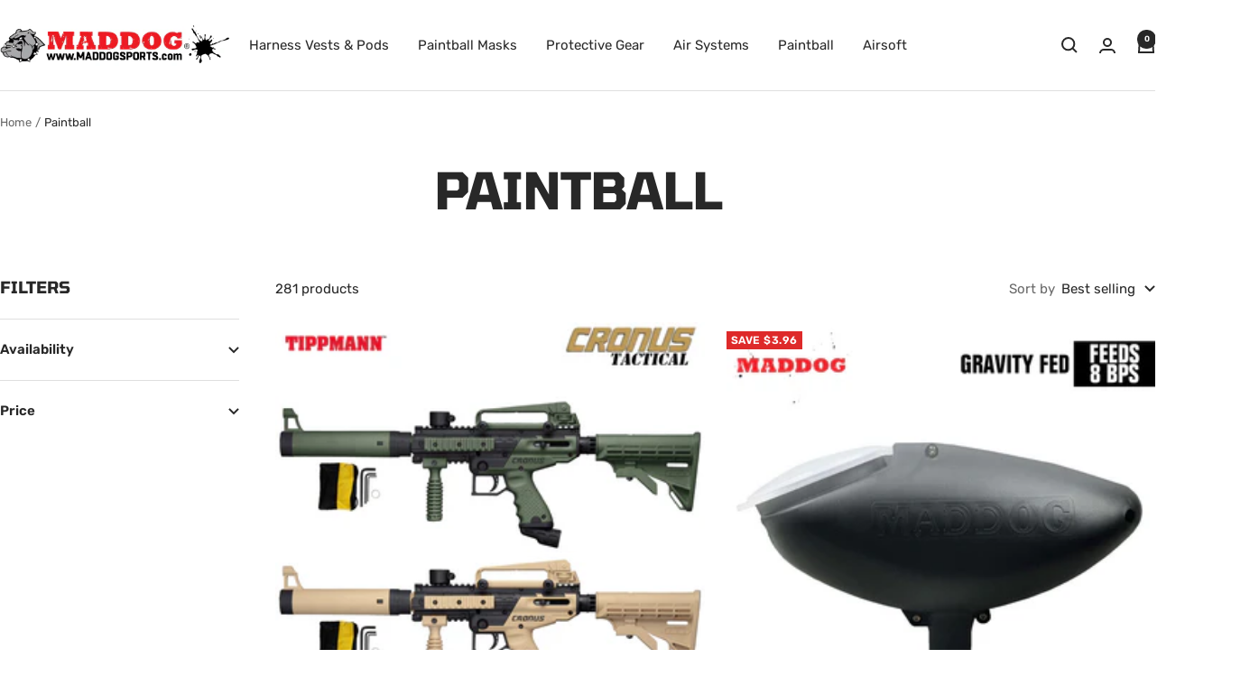

--- FILE ---
content_type: text/html; charset=utf-8
request_url: https://maddogsports.com/collections/paintball
body_size: 52055
content:
<!doctype html><html class="no-js" lang="en-US" dir="ltr">
  <head>
    <meta charset="utf-8">
    <meta name="viewport" content="width=device-width, initial-scale=1.0, height=device-height, minimum-scale=1.0, maximum-scale=1.0">
    <meta name="theme-color" content="#ffffff">

    <title>Paintball Gear &amp; Equipment | Dominate the Field with Mad Dog Sports</title><meta name="description" content="Shop top-quality paintball gear at Mad Dog Sports. Discover the best paintball guns, protective gear, accessories, &amp; tanks to elevate your game &amp; dominate the battle"><link rel="canonical" href="https://maddogsports.com/collections/paintball"><link rel="shortcut icon" href="//maddogsports.com/cdn/shop/files/BRAND-Icon_75x75_9d9768a5-7c0d-406f-b44a-7e4be25fcc66.png?v=1645170390&width=96" type="image/png"><link rel="preconnect" href="https://cdn.shopify.com">
    <link rel="dns-prefetch" href="https://productreviews.shopifycdn.com">
    <link rel="dns-prefetch" href="https://www.google-analytics.com"><link rel="preconnect" href="https://fonts.shopifycdn.com" crossorigin><link rel="preload" as="style" href="//maddogsports.com/cdn/shop/t/15/assets/theme.css?v=178782436851444239871768595264">
    <link rel="preload" as="script" href="//maddogsports.com/cdn/shop/t/15/assets/vendor.js?v=32643890569905814191767963651">
    <link rel="preload" as="script" href="//maddogsports.com/cdn/shop/t/15/assets/theme.js?v=13336148083894211201768606383"><meta property="og:type" content="website">
  <meta property="og:title" content="Paintball"><meta property="og:description" content="Shop top-quality paintball gear at Mad Dog Sports. Discover the best paintball guns, protective gear, accessories, &amp; tanks to elevate your game &amp; dominate the battle"><meta property="og:url" content="https://maddogsports.com/collections/paintball">
<meta property="og:site_name" content="Maddog Sports"><meta name="twitter:card" content="summary"><meta name="twitter:title" content="Paintball">
  <meta name="twitter:description" content="Paintball Gear and Equipment: Dominate the Field with Mad Dog Sports Whether you&#39;re a seasoned tournament player or a beginner looking to dive into the thrilling world of paintball, Mad Dog Sports has the gear and equipment you need to elevate your game. Our comprehensive Paintball Collection is carefully curated to provide players with high-quality markers, protective gear, accessories, and air systems to ensure you’re prepared for every battle. From the latest paintball guns to protective masks, loaders, and CO2 &amp;amp; HPA tanks, we have everything you need to dominate the field and enjoy every moment of the game. Top-Tier Paintball Markers: Precision and Power at Your Fingertips At the heart of any paintball player’s gear is the marker, and at Mad Dog Sports, we offer a wide selection of paintball guns designed for every player and every level of">
    <script type="application/ld+json">
  {
    "@context": "https://schema.org",
    "@type": "BreadcrumbList",
    "itemListElement": [{
        "@type": "ListItem",
        "position": 1,
        "name": "Home",
        "item": "https://maddogsports.com"
      },{
            "@type": "ListItem",
            "position": 2,
            "name": "Paintball",
            "item": "https://maddogsports.com/collections/paintball"
          }]
  }
</script>
    <link rel="preload" href="//maddogsports.com/cdn/fonts/tomorrow/tomorrow_n7.ead42505b112ff6838e42681e7271fa7f84c060c.woff2" as="font" type="font/woff2" crossorigin><link rel="preload" href="//maddogsports.com/cdn/fonts/rubik/rubik_n4.c2fb67c90aa34ecf8da34fc1da937ee9c0c27942.woff2" as="font" type="font/woff2" crossorigin><style>
  /* Typography (heading) */
  @font-face {
  font-family: Tomorrow;
  font-weight: 700;
  font-style: normal;
  font-display: swap;
  src: url("//maddogsports.com/cdn/fonts/tomorrow/tomorrow_n7.ead42505b112ff6838e42681e7271fa7f84c060c.woff2") format("woff2"),
       url("//maddogsports.com/cdn/fonts/tomorrow/tomorrow_n7.d9db03f14cdad10cbe1ced92f0eabfb96a8f5f85.woff") format("woff");
}

@font-face {
  font-family: Tomorrow;
  font-weight: 700;
  font-style: italic;
  font-display: swap;
  src: url("//maddogsports.com/cdn/fonts/tomorrow/tomorrow_i7.2736235acf27d80507c80596384b856ee5162ddc.woff2") format("woff2"),
       url("//maddogsports.com/cdn/fonts/tomorrow/tomorrow_i7.a3f31240bbd6d717dc5445f6fbdae98ddf758318.woff") format("woff");
}

/* Typography (body) */
  @font-face {
  font-family: Rubik;
  font-weight: 400;
  font-style: normal;
  font-display: swap;
  src: url("//maddogsports.com/cdn/fonts/rubik/rubik_n4.c2fb67c90aa34ecf8da34fc1da937ee9c0c27942.woff2") format("woff2"),
       url("//maddogsports.com/cdn/fonts/rubik/rubik_n4.d229bd4a6a25ec476a0829a74bf3657a5fd9aa36.woff") format("woff");
}

@font-face {
  font-family: Rubik;
  font-weight: 400;
  font-style: italic;
  font-display: swap;
  src: url("//maddogsports.com/cdn/fonts/rubik/rubik_i4.528fdfa8adf0c2cb49c0f6d132dcaffa910849d6.woff2") format("woff2"),
       url("//maddogsports.com/cdn/fonts/rubik/rubik_i4.937396c2106c0db7a4072bbcd373d4e3d0ab306b.woff") format("woff");
}

@font-face {
  font-family: Rubik;
  font-weight: 600;
  font-style: normal;
  font-display: swap;
  src: url("//maddogsports.com/cdn/fonts/rubik/rubik_n6.67aea03a872140ecba69ec8f230a6b23b75ea115.woff2") format("woff2"),
       url("//maddogsports.com/cdn/fonts/rubik/rubik_n6.68bdcdd14ff1017f6af9d9be50d3740fc083b3fd.woff") format("woff");
}

@font-face {
  font-family: Rubik;
  font-weight: 600;
  font-style: italic;
  font-display: swap;
  src: url("//maddogsports.com/cdn/fonts/rubik/rubik_i6.5023766262fd45dbd0fd5eaa5993b459c760c142.woff2") format("woff2"),
       url("//maddogsports.com/cdn/fonts/rubik/rubik_i6.d8047660bfa53ce9fbb8f4dbd284414c9080892d.woff") format("woff");
}

:root {--heading-color: 40, 40, 40;
    --text-color: 40, 40, 40;
    --background: 255, 255, 255;
    --secondary-background: 245, 245, 245;
    --border-color: 223, 223, 223;
    --border-color-darker: 169, 169, 169;
    --success-color: 46, 158, 123;
    --success-background: 213, 236, 229;
    --error-color: 222, 42, 42;
    --error-background: 253, 240, 240;
    --primary-button-background: 236, 29, 38;
    --primary-button-text-color: 255, 255, 255;
    --secondary-button-background: 236, 29, 38;
    --secondary-button-text-color: 255, 255, 255;
    --product-star-rating: 246, 164, 41;
    --product-on-sale-accent: 222, 42, 42;
    --product-sold-out-accent: 111, 113, 155;
    --product-custom-label-background: 64, 93, 230;
    --product-custom-label-text-color: 255, 255, 255;
    --product-custom-label-2-background: 243, 255, 52;
    --product-custom-label-2-text-color: 0, 0, 0;
    --product-low-stock-text-color: 222, 42, 42;
    --product-in-stock-text-color: 46, 158, 123;
    --loading-bar-background: 40, 40, 40;

    /* We duplicate some "base" colors as root colors, which is useful to use on drawer elements or popover without. Those should not be overridden to avoid issues */
    --root-heading-color: 40, 40, 40;
    --root-text-color: 40, 40, 40;
    --root-background: 255, 255, 255;
    --root-border-color: 223, 223, 223;
    --root-primary-button-background: 236, 29, 38;
    --root-primary-button-text-color: 255, 255, 255;

    --base-font-size: 15px;
    --heading-font-family: Tomorrow, sans-serif;
    --heading-font-weight: 700;
    --heading-font-style: normal;
    --heading-text-transform: uppercase;
    --text-font-family: Rubik, sans-serif;
    --text-font-weight: 400;
    --text-font-style: normal;
    --text-font-bold-weight: 600;

    /* Typography (font size) */
    --heading-xxsmall-font-size: 11px;
    --heading-xsmall-font-size: 11px;
    --heading-small-font-size: 12px;
    --heading-large-font-size: 36px;
    --heading-h1-font-size: 36px;
    --heading-h2-font-size: 30px;
    --heading-h3-font-size: 26px;
    --heading-h4-font-size: 24px;
    --heading-h5-font-size: 20px;
    --heading-h6-font-size: 16px;

    /* Control the look and feel of the theme by changing radius of various elements */
    --button-border-radius: 0px;
    --block-border-radius: 0px;
    --block-border-radius-reduced: 0px;
    --color-swatch-border-radius: 0px;

    /* Button size */
    --button-height: 48px;
    --button-small-height: 40px;

    /* Form related */
    --form-input-field-height: 48px;
    --form-input-gap: 16px;
    --form-submit-margin: 24px;

    /* Product listing related variables */
    --product-list-block-spacing: 32px;

    /* Video related */
    --play-button-background: 255, 255, 255;
    --play-button-arrow: 40, 40, 40;

    /* RTL support */
    --transform-logical-flip: 1;
    --transform-origin-start: left;
    --transform-origin-end: right;

    /* Other */
    --zoom-cursor-svg-url: url(//maddogsports.com/cdn/shop/t/15/assets/zoom-cursor.svg?v=39908859784506347231767963652);
    --arrow-right-svg-url: url(//maddogsports.com/cdn/shop/t/15/assets/arrow-right.svg?v=40046868119262634591767963651);
    --arrow-left-svg-url: url(//maddogsports.com/cdn/shop/t/15/assets/arrow-left.svg?v=158856395986752206651767963651);

    /* Some useful variables that we can reuse in our CSS. Some explanation are needed for some of them:
       - container-max-width-minus-gutters: represents the container max width without the edge gutters
       - container-outer-width: considering the screen width, represent all the space outside the container
       - container-outer-margin: same as container-outer-width but get set to 0 inside a container
       - container-inner-width: the effective space inside the container (minus gutters)
       - grid-column-width: represents the width of a single column of the grid
       - vertical-breather: this is a variable that defines the global "spacing" between sections, and inside the section
                            to create some "breath" and minimum spacing
     */
    --container-max-width: 1600px;
    --container-gutter: 24px;
    --container-max-width-minus-gutters: calc(var(--container-max-width) - (var(--container-gutter)) * 2);
    --container-outer-width: max(calc((100vw - var(--container-max-width-minus-gutters)) / 2), var(--container-gutter));
    --container-outer-margin: var(--container-outer-width);
    --container-inner-width: calc(100vw - var(--container-outer-width) * 2);

    --grid-column-count: 10;
    --grid-gap: 24px;
    --grid-column-width: calc((100vw - var(--container-outer-width) * 2 - var(--grid-gap) * (var(--grid-column-count) - 1)) / var(--grid-column-count));

    --vertical-breather: 48px;
    --vertical-breather-tight: 48px;

    /* Shopify related variables */
    --payment-terms-background-color: #ffffff;
  }

  @media screen and (min-width: 741px) {
    :root {
      --container-gutter: 40px;
      --grid-column-count: 20;
      --vertical-breather: 64px;
      --vertical-breather-tight: 64px;

      /* Typography (font size) */
      --heading-xsmall-font-size: 12px;
      --heading-small-font-size: 13px;
      --heading-large-font-size: 52px;
      --heading-h1-font-size: 48px;
      --heading-h2-font-size: 38px;
      --heading-h3-font-size: 32px;
      --heading-h4-font-size: 24px;
      --heading-h5-font-size: 20px;
      --heading-h6-font-size: 18px;

      /* Form related */
      --form-input-field-height: 52px;
      --form-submit-margin: 32px;

      /* Button size */
      --button-height: 52px;
      --button-small-height: 44px;
    }
  }

  @media screen and (min-width: 1200px) {
    :root {
      --vertical-breather: 80px;
      --vertical-breather-tight: 64px;
      --product-list-block-spacing: 48px;

      /* Typography */
      --heading-large-font-size: 64px;
      --heading-h1-font-size: 56px;
      --heading-h2-font-size: 48px;
      --heading-h3-font-size: 36px;
      --heading-h4-font-size: 30px;
      --heading-h5-font-size: 24px;
      --heading-h6-font-size: 18px;
    }
  }

  @media screen and (min-width: 1600px) {
    :root {
      --vertical-breather: 90px;
      --vertical-breather-tight: 64px;
    }
  }
</style>
    <script>
  // This allows to expose several variables to the global scope, to be used in scripts
  window.themeVariables = {
    settings: {
      direction: "ltr",
      pageType: "collection",
      cartCount: 0,
      moneyFormat: "${{amount}}",
      moneyWithCurrencyFormat: "${{amount}} USD",
      showVendor: false,
      discountMode: "saving",
      currencyCodeEnabled: false,
      cartType: "message",
      cartCurrency: "USD",
      mobileZoomFactor: 2.5
    },

    routes: {
      host: "maddogsports.com",
      rootUrl: "\/",
      rootUrlWithoutSlash: '',
      cartUrl: "\/cart",
      cartAddUrl: "\/cart\/add",
      cartChangeUrl: "\/cart\/change",
      searchUrl: "\/search",
      predictiveSearchUrl: "\/search\/suggest",
      productRecommendationsUrl: "\/recommendations\/products"
    },

    strings: {
      accessibilityDelete: "Delete",
      accessibilityClose: "Close",
      collectionSoldOut: "Sold out",
      collectionDiscount: "Save @savings@",
      productSalePrice: "Sale price",
      productRegularPrice: "Regular price",
      productFormUnavailable: "Unavailable",
      productFormSoldOut: "Sold out",
      productFormPreOrder: "Pre-order",
      productFormAddToCart: "Add to cart",
      searchNoResults: "No results could be found.",
      searchNewSearch: "New search",
      searchProducts: "Products",
      searchArticles: "Journal",
      searchPages: "Pages",
      searchCollections: "Collections",
      cartViewCart: "View cart",
      cartItemAdded: "Item added to your cart!",
      cartItemAddedShort: "Added to your cart!",
      cartAddOrderNote: "Add order note",
      cartEditOrderNote: "Edit order note",
      shippingEstimatorNoResults: "Sorry, we do not ship to your address.",
      shippingEstimatorOneResult: "There is one shipping rate for your address:",
      shippingEstimatorMultipleResults: "There are several shipping rates for your address:",
      shippingEstimatorError: "One or more error occurred while retrieving shipping rates:"
    },

    libs: {
      flickity: "\/\/maddogsports.com\/cdn\/shop\/t\/15\/assets\/flickity.js?v=176646718982628074891767963653",
      photoswipe: "\/\/maddogsports.com\/cdn\/shop\/t\/15\/assets\/photoswipe.js?v=132268647426145925301767963653",
      qrCode: "\/\/maddogsports.com\/cdn\/shopifycloud\/storefront\/assets\/themes_support\/vendor\/qrcode-3f2b403b.js"
    },

    breakpoints: {
      phone: 'screen and (max-width: 740px)',
      tablet: 'screen and (min-width: 741px) and (max-width: 999px)',
      tabletAndUp: 'screen and (min-width: 741px)',
      pocket: 'screen and (max-width: 999px)',
      lap: 'screen and (min-width: 1000px) and (max-width: 1199px)',
      lapAndUp: 'screen and (min-width: 1000px)',
      desktop: 'screen and (min-width: 1200px)',
      wide: 'screen and (min-width: 1400px)'
    }
  };

  window.addEventListener('pageshow', async () => {
    const cartContent = await (await fetch(`${window.themeVariables.routes.cartUrl}.js`, {cache: 'reload'})).json();
    document.documentElement.dispatchEvent(new CustomEvent('cart:refresh', {detail: {cart: cartContent}}));
  });

  if ('noModule' in HTMLScriptElement.prototype) {
    // Old browsers (like IE) that does not support module will be considered as if not executing JS at all
    document.documentElement.className = document.documentElement.className.replace('no-js', 'js');

    requestAnimationFrame(() => {
      const viewportHeight = (window.visualViewport ? window.visualViewport.height : document.documentElement.clientHeight);
      document.documentElement.style.setProperty('--window-height',viewportHeight + 'px');
    });
  }</script>

    <link rel="stylesheet" href="//maddogsports.com/cdn/shop/t/15/assets/theme.css?v=178782436851444239871768595264">

    <script src="//maddogsports.com/cdn/shop/t/15/assets/vendor.js?v=32643890569905814191767963651" defer></script>
    <script src="//maddogsports.com/cdn/shop/t/15/assets/theme.js?v=13336148083894211201768606383" defer></script>
    <script src="//maddogsports.com/cdn/shop/t/15/assets/custom.js?v=167639537848865775061767963652" defer></script>

    <script>window.performance && window.performance.mark && window.performance.mark('shopify.content_for_header.start');</script><meta name="google-site-verification" content="RAJoUErCcpkfnCmt8pgJXJR1qrGxjJq9N6WqnDjpK0Y">
<meta id="shopify-digital-wallet" name="shopify-digital-wallet" content="/35571204140/digital_wallets/dialog">
<meta name="shopify-checkout-api-token" content="0f9a61573c127b66aac0f01ce77d4a16">
<meta id="in-context-paypal-metadata" data-shop-id="35571204140" data-venmo-supported="false" data-environment="production" data-locale="en_US" data-paypal-v4="true" data-currency="USD">
<link rel="alternate" type="application/atom+xml" title="Feed" href="/collections/paintball.atom" />
<link rel="next" href="/collections/paintball?page=2">
<link rel="alternate" type="application/json+oembed" href="https://maddogsports.com/collections/paintball.oembed">
<script async="async" src="/checkouts/internal/preloads.js?locale=en-US"></script>
<link rel="preconnect" href="https://shop.app" crossorigin="anonymous">
<script async="async" src="https://shop.app/checkouts/internal/preloads.js?locale=en-US&shop_id=35571204140" crossorigin="anonymous"></script>
<script id="apple-pay-shop-capabilities" type="application/json">{"shopId":35571204140,"countryCode":"US","currencyCode":"USD","merchantCapabilities":["supports3DS"],"merchantId":"gid:\/\/shopify\/Shop\/35571204140","merchantName":"Maddog Sports","requiredBillingContactFields":["postalAddress","email","phone"],"requiredShippingContactFields":["postalAddress","email","phone"],"shippingType":"shipping","supportedNetworks":["visa","masterCard","amex","discover","elo","jcb"],"total":{"type":"pending","label":"Maddog Sports","amount":"1.00"},"shopifyPaymentsEnabled":true,"supportsSubscriptions":true}</script>
<script id="shopify-features" type="application/json">{"accessToken":"0f9a61573c127b66aac0f01ce77d4a16","betas":["rich-media-storefront-analytics"],"domain":"maddogsports.com","predictiveSearch":true,"shopId":35571204140,"locale":"en"}</script>
<script>var Shopify = Shopify || {};
Shopify.shop = "maddogpaintball.myshopify.com";
Shopify.locale = "en";
Shopify.currency = {"active":"USD","rate":"1.0"};
Shopify.country = "US";
Shopify.theme = {"name":"maddog-shopify-theme\/main","id":146226151468,"schema_name":"Focal","schema_version":"12.7.1","theme_store_id":null,"role":"main"};
Shopify.theme.handle = "null";
Shopify.theme.style = {"id":null,"handle":null};
Shopify.cdnHost = "maddogsports.com/cdn";
Shopify.routes = Shopify.routes || {};
Shopify.routes.root = "/";</script>
<script type="module">!function(o){(o.Shopify=o.Shopify||{}).modules=!0}(window);</script>
<script>!function(o){function n(){var o=[];function n(){o.push(Array.prototype.slice.apply(arguments))}return n.q=o,n}var t=o.Shopify=o.Shopify||{};t.loadFeatures=n(),t.autoloadFeatures=n()}(window);</script>
<script>
  window.ShopifyPay = window.ShopifyPay || {};
  window.ShopifyPay.apiHost = "shop.app\/pay";
  window.ShopifyPay.redirectState = null;
</script>
<script id="shop-js-analytics" type="application/json">{"pageType":"collection"}</script>
<script defer="defer" async type="module" src="//maddogsports.com/cdn/shopifycloud/shop-js/modules/v2/client.init-shop-cart-sync_C5BV16lS.en.esm.js"></script>
<script defer="defer" async type="module" src="//maddogsports.com/cdn/shopifycloud/shop-js/modules/v2/chunk.common_CygWptCX.esm.js"></script>
<script type="module">
  await import("//maddogsports.com/cdn/shopifycloud/shop-js/modules/v2/client.init-shop-cart-sync_C5BV16lS.en.esm.js");
await import("//maddogsports.com/cdn/shopifycloud/shop-js/modules/v2/chunk.common_CygWptCX.esm.js");

  window.Shopify.SignInWithShop?.initShopCartSync?.({"fedCMEnabled":true,"windoidEnabled":true});

</script>
<script>
  window.Shopify = window.Shopify || {};
  if (!window.Shopify.featureAssets) window.Shopify.featureAssets = {};
  window.Shopify.featureAssets['shop-js'] = {"shop-cart-sync":["modules/v2/client.shop-cart-sync_ZFArdW7E.en.esm.js","modules/v2/chunk.common_CygWptCX.esm.js"],"init-fed-cm":["modules/v2/client.init-fed-cm_CmiC4vf6.en.esm.js","modules/v2/chunk.common_CygWptCX.esm.js"],"shop-button":["modules/v2/client.shop-button_tlx5R9nI.en.esm.js","modules/v2/chunk.common_CygWptCX.esm.js"],"shop-cash-offers":["modules/v2/client.shop-cash-offers_DOA2yAJr.en.esm.js","modules/v2/chunk.common_CygWptCX.esm.js","modules/v2/chunk.modal_D71HUcav.esm.js"],"init-windoid":["modules/v2/client.init-windoid_sURxWdc1.en.esm.js","modules/v2/chunk.common_CygWptCX.esm.js"],"shop-toast-manager":["modules/v2/client.shop-toast-manager_ClPi3nE9.en.esm.js","modules/v2/chunk.common_CygWptCX.esm.js"],"init-shop-email-lookup-coordinator":["modules/v2/client.init-shop-email-lookup-coordinator_B8hsDcYM.en.esm.js","modules/v2/chunk.common_CygWptCX.esm.js"],"init-shop-cart-sync":["modules/v2/client.init-shop-cart-sync_C5BV16lS.en.esm.js","modules/v2/chunk.common_CygWptCX.esm.js"],"avatar":["modules/v2/client.avatar_BTnouDA3.en.esm.js"],"pay-button":["modules/v2/client.pay-button_FdsNuTd3.en.esm.js","modules/v2/chunk.common_CygWptCX.esm.js"],"init-customer-accounts":["modules/v2/client.init-customer-accounts_DxDtT_ad.en.esm.js","modules/v2/client.shop-login-button_C5VAVYt1.en.esm.js","modules/v2/chunk.common_CygWptCX.esm.js","modules/v2/chunk.modal_D71HUcav.esm.js"],"init-shop-for-new-customer-accounts":["modules/v2/client.init-shop-for-new-customer-accounts_ChsxoAhi.en.esm.js","modules/v2/client.shop-login-button_C5VAVYt1.en.esm.js","modules/v2/chunk.common_CygWptCX.esm.js","modules/v2/chunk.modal_D71HUcav.esm.js"],"shop-login-button":["modules/v2/client.shop-login-button_C5VAVYt1.en.esm.js","modules/v2/chunk.common_CygWptCX.esm.js","modules/v2/chunk.modal_D71HUcav.esm.js"],"init-customer-accounts-sign-up":["modules/v2/client.init-customer-accounts-sign-up_CPSyQ0Tj.en.esm.js","modules/v2/client.shop-login-button_C5VAVYt1.en.esm.js","modules/v2/chunk.common_CygWptCX.esm.js","modules/v2/chunk.modal_D71HUcav.esm.js"],"shop-follow-button":["modules/v2/client.shop-follow-button_Cva4Ekp9.en.esm.js","modules/v2/chunk.common_CygWptCX.esm.js","modules/v2/chunk.modal_D71HUcav.esm.js"],"checkout-modal":["modules/v2/client.checkout-modal_BPM8l0SH.en.esm.js","modules/v2/chunk.common_CygWptCX.esm.js","modules/v2/chunk.modal_D71HUcav.esm.js"],"lead-capture":["modules/v2/client.lead-capture_Bi8yE_yS.en.esm.js","modules/v2/chunk.common_CygWptCX.esm.js","modules/v2/chunk.modal_D71HUcav.esm.js"],"shop-login":["modules/v2/client.shop-login_D6lNrXab.en.esm.js","modules/v2/chunk.common_CygWptCX.esm.js","modules/v2/chunk.modal_D71HUcav.esm.js"],"payment-terms":["modules/v2/client.payment-terms_CZxnsJam.en.esm.js","modules/v2/chunk.common_CygWptCX.esm.js","modules/v2/chunk.modal_D71HUcav.esm.js"]};
</script>
<script>(function() {
  var isLoaded = false;
  function asyncLoad() {
    if (isLoaded) return;
    isLoaded = true;
    var urls = ["https:\/\/cdn-scripts.signifyd.com\/shopify\/script-tag.js?shop=maddogpaintball.myshopify.com","https:\/\/id-shop.govx.com\/app\/maddogpaintball.myshopify.com\/govx.js?shop=maddogpaintball.myshopify.com"];
    for (var i = 0; i < urls.length; i++) {
      var s = document.createElement('script');
      s.type = 'text/javascript';
      s.async = true;
      s.src = urls[i];
      var x = document.getElementsByTagName('script')[0];
      x.parentNode.insertBefore(s, x);
    }
  };
  if(window.attachEvent) {
    window.attachEvent('onload', asyncLoad);
  } else {
    window.addEventListener('load', asyncLoad, false);
  }
})();</script>
<script id="__st">var __st={"a":35571204140,"offset":-28800,"reqid":"ebaa9913-25a2-44dc-aec4-4b5605a12dac-1768796703","pageurl":"maddogsports.com\/collections\/paintball","u":"febc06055d6e","p":"collection","rtyp":"collection","rid":193383432236};</script>
<script>window.ShopifyPaypalV4VisibilityTracking = true;</script>
<script id="captcha-bootstrap">!function(){'use strict';const t='contact',e='account',n='new_comment',o=[[t,t],['blogs',n],['comments',n],[t,'customer']],c=[[e,'customer_login'],[e,'guest_login'],[e,'recover_customer_password'],[e,'create_customer']],r=t=>t.map((([t,e])=>`form[action*='/${t}']:not([data-nocaptcha='true']) input[name='form_type'][value='${e}']`)).join(','),a=t=>()=>t?[...document.querySelectorAll(t)].map((t=>t.form)):[];function s(){const t=[...o],e=r(t);return a(e)}const i='password',u='form_key',d=['recaptcha-v3-token','g-recaptcha-response','h-captcha-response',i],f=()=>{try{return window.sessionStorage}catch{return}},m='__shopify_v',_=t=>t.elements[u];function p(t,e,n=!1){try{const o=window.sessionStorage,c=JSON.parse(o.getItem(e)),{data:r}=function(t){const{data:e,action:n}=t;return t[m]||n?{data:e,action:n}:{data:t,action:n}}(c);for(const[e,n]of Object.entries(r))t.elements[e]&&(t.elements[e].value=n);n&&o.removeItem(e)}catch(o){console.error('form repopulation failed',{error:o})}}const l='form_type',E='cptcha';function T(t){t.dataset[E]=!0}const w=window,h=w.document,L='Shopify',v='ce_forms',y='captcha';let A=!1;((t,e)=>{const n=(g='f06e6c50-85a8-45c8-87d0-21a2b65856fe',I='https://cdn.shopify.com/shopifycloud/storefront-forms-hcaptcha/ce_storefront_forms_captcha_hcaptcha.v1.5.2.iife.js',D={infoText:'Protected by hCaptcha',privacyText:'Privacy',termsText:'Terms'},(t,e,n)=>{const o=w[L][v],c=o.bindForm;if(c)return c(t,g,e,D).then(n);var r;o.q.push([[t,g,e,D],n]),r=I,A||(h.body.append(Object.assign(h.createElement('script'),{id:'captcha-provider',async:!0,src:r})),A=!0)});var g,I,D;w[L]=w[L]||{},w[L][v]=w[L][v]||{},w[L][v].q=[],w[L][y]=w[L][y]||{},w[L][y].protect=function(t,e){n(t,void 0,e),T(t)},Object.freeze(w[L][y]),function(t,e,n,w,h,L){const[v,y,A,g]=function(t,e,n){const i=e?o:[],u=t?c:[],d=[...i,...u],f=r(d),m=r(i),_=r(d.filter((([t,e])=>n.includes(e))));return[a(f),a(m),a(_),s()]}(w,h,L),I=t=>{const e=t.target;return e instanceof HTMLFormElement?e:e&&e.form},D=t=>v().includes(t);t.addEventListener('submit',(t=>{const e=I(t);if(!e)return;const n=D(e)&&!e.dataset.hcaptchaBound&&!e.dataset.recaptchaBound,o=_(e),c=g().includes(e)&&(!o||!o.value);(n||c)&&t.preventDefault(),c&&!n&&(function(t){try{if(!f())return;!function(t){const e=f();if(!e)return;const n=_(t);if(!n)return;const o=n.value;o&&e.removeItem(o)}(t);const e=Array.from(Array(32),(()=>Math.random().toString(36)[2])).join('');!function(t,e){_(t)||t.append(Object.assign(document.createElement('input'),{type:'hidden',name:u})),t.elements[u].value=e}(t,e),function(t,e){const n=f();if(!n)return;const o=[...t.querySelectorAll(`input[type='${i}']`)].map((({name:t})=>t)),c=[...d,...o],r={};for(const[a,s]of new FormData(t).entries())c.includes(a)||(r[a]=s);n.setItem(e,JSON.stringify({[m]:1,action:t.action,data:r}))}(t,e)}catch(e){console.error('failed to persist form',e)}}(e),e.submit())}));const S=(t,e)=>{t&&!t.dataset[E]&&(n(t,e.some((e=>e===t))),T(t))};for(const o of['focusin','change'])t.addEventListener(o,(t=>{const e=I(t);D(e)&&S(e,y())}));const B=e.get('form_key'),M=e.get(l),P=B&&M;t.addEventListener('DOMContentLoaded',(()=>{const t=y();if(P)for(const e of t)e.elements[l].value===M&&p(e,B);[...new Set([...A(),...v().filter((t=>'true'===t.dataset.shopifyCaptcha))])].forEach((e=>S(e,t)))}))}(h,new URLSearchParams(w.location.search),n,t,e,['guest_login'])})(!0,!0)}();</script>
<script integrity="sha256-4kQ18oKyAcykRKYeNunJcIwy7WH5gtpwJnB7kiuLZ1E=" data-source-attribution="shopify.loadfeatures" defer="defer" src="//maddogsports.com/cdn/shopifycloud/storefront/assets/storefront/load_feature-a0a9edcb.js" crossorigin="anonymous"></script>
<script crossorigin="anonymous" defer="defer" src="//maddogsports.com/cdn/shopifycloud/storefront/assets/shopify_pay/storefront-65b4c6d7.js?v=20250812"></script>
<script data-source-attribution="shopify.dynamic_checkout.dynamic.init">var Shopify=Shopify||{};Shopify.PaymentButton=Shopify.PaymentButton||{isStorefrontPortableWallets:!0,init:function(){window.Shopify.PaymentButton.init=function(){};var t=document.createElement("script");t.src="https://maddogsports.com/cdn/shopifycloud/portable-wallets/latest/portable-wallets.en.js",t.type="module",document.head.appendChild(t)}};
</script>
<script data-source-attribution="shopify.dynamic_checkout.buyer_consent">
  function portableWalletsHideBuyerConsent(e){var t=document.getElementById("shopify-buyer-consent"),n=document.getElementById("shopify-subscription-policy-button");t&&n&&(t.classList.add("hidden"),t.setAttribute("aria-hidden","true"),n.removeEventListener("click",e))}function portableWalletsShowBuyerConsent(e){var t=document.getElementById("shopify-buyer-consent"),n=document.getElementById("shopify-subscription-policy-button");t&&n&&(t.classList.remove("hidden"),t.removeAttribute("aria-hidden"),n.addEventListener("click",e))}window.Shopify?.PaymentButton&&(window.Shopify.PaymentButton.hideBuyerConsent=portableWalletsHideBuyerConsent,window.Shopify.PaymentButton.showBuyerConsent=portableWalletsShowBuyerConsent);
</script>
<script data-source-attribution="shopify.dynamic_checkout.cart.bootstrap">document.addEventListener("DOMContentLoaded",(function(){function t(){return document.querySelector("shopify-accelerated-checkout-cart, shopify-accelerated-checkout")}if(t())Shopify.PaymentButton.init();else{new MutationObserver((function(e,n){t()&&(Shopify.PaymentButton.init(),n.disconnect())})).observe(document.body,{childList:!0,subtree:!0})}}));
</script>
<link id="shopify-accelerated-checkout-styles" rel="stylesheet" media="screen" href="https://maddogsports.com/cdn/shopifycloud/portable-wallets/latest/accelerated-checkout-backwards-compat.css" crossorigin="anonymous">
<style id="shopify-accelerated-checkout-cart">
        #shopify-buyer-consent {
  margin-top: 1em;
  display: inline-block;
  width: 100%;
}

#shopify-buyer-consent.hidden {
  display: none;
}

#shopify-subscription-policy-button {
  background: none;
  border: none;
  padding: 0;
  text-decoration: underline;
  font-size: inherit;
  cursor: pointer;
}

#shopify-subscription-policy-button::before {
  box-shadow: none;
}

      </style>

<script>window.performance && window.performance.mark && window.performance.mark('shopify.content_for_header.end');</script>
  <!-- BEGIN app block: shopify://apps/storeseo/blocks/store_seo_meta/64b24496-16f9-4afc-a800-84e6acc4a36c --><!-- BEGIN app snippet: google_site_verification_meta -->
  <meta name="google-site-verification" content="RAJoUErCcpkfnCmt8pgJXJR1qrGxjJq9N6WqnDjpK0Y" />
<!-- END app snippet --><!-- BEGIN app snippet: no_follow_no_index --><!-- END app snippet --><!-- BEGIN app snippet: social_media_preview --><!-- END app snippet --><!-- BEGIN app snippet: canonical_url --><!-- END app snippet --><!-- BEGIN app snippet: redirect_out_of_stock --><!-- END app snippet --><!-- BEGIN app snippet: local_seo --><!-- END app snippet --><!-- BEGIN app snippet: local_seo_breadcrumb -->
<!-- END app snippet --><!-- BEGIN app snippet: local_seo_collection -->
  
    

    
      <script
        type="application/ld+json"
        injected-by-storeseo="true"
      >
        {
          "@context": "https://schema.org",
          "@type": "ItemList",
          "itemListElement": [
            
            {
              "@type": "ListItem",
              "position": 1,
              "url": "https:\/\/maddogsports.com\/products\/tippmann-cronus-tactical-paintball-gun-marker"
            },
            {
              "@type": "ListItem",
              "position": 2,
              "url": "https:\/\/maddogsports.com\/products\/maddog-200-round-paintball-hopper-loader-black"
            },
            {
              "@type": "ListItem",
              "position": 3,
              "url": "https:\/\/maddogsports.com\/products\/maddog-padded-paintball-airsoft-chest-protector"
            },
            {
              "@type": "ListItem",
              "position": 4,
              "url": "https:\/\/maddogsports.com\/products\/maddog-150-round-bones-paintball-pods"
            },
            {
              "@type": "ListItem",
              "position": 5,
              "url": "https:\/\/maddogsports.com\/products\/maddog-pro-paintball-harness"
            },
            {
              "@type": "ListItem",
              "position": 6,
              "url": "https:\/\/maddogsports.com\/products\/hk-army-crash-padded-paintball-chest-protector"
            },
            {
              "@type": "ListItem",
              "position": 7,
              "url": "https:\/\/maddogsports.com\/products\/maddog-4-1-paintball-harness-w-pods-48-3000-hpa-tank-standard-remote-coil"
            },
            {
              "@type": "ListItem",
              "position": 8,
              "url": "https:\/\/maddogsports.com\/products\/maddog-tactical-paintball-rip-stop-coverall-jumpsuit"
            },
            {
              "@type": "ListItem",
              "position": 9,
              "url": "https:\/\/maddogsports.com\/products\/empire-mini-gs-hpa-paintball-gun-package-a"
            },
            {
              "@type": "ListItem",
              "position": 10,
              "url": "https:\/\/maddogsports.com\/products\/hk-army-48-3000-aluminum-compressed-air-hpa-paintball-tank-black"
            },
            {
              "@type": "ListItem",
              "position": 11,
              "url": "https:\/\/maddogsports.com\/products\/maddog%C2%AE-half-finger-gloves"
            },
            {
              "@type": "ListItem",
              "position": 12,
              "url": "https:\/\/maddogsports.com\/products\/maddog-dye-se-special-edition-thermal-anti-fog-paintball-mask-goggle-smoke-clear-mirror"
            },
            {
              "@type": "ListItem",
              "position": 13,
              "url": "https:\/\/maddogsports.com\/products\/tippmann-cronus-basic-semi-auto-paintball-marker-gun"
            },
            {
              "@type": "ListItem",
              "position": 14,
              "url": "https:\/\/maddogsports.com\/products\/tippmann-tmc-magfed-semi-auto-paintball-marker-gun"
            },
            {
              "@type": "ListItem",
              "position": 15,
              "url": "https:\/\/maddogsports.com\/products\/maddog-replacement-airsoft-aeg-upgrade-springs"
            },
            {
              "@type": "ListItem",
              "position": 16,
              "url": "https:\/\/maddogsports.com\/products\/maddog-paintball-remote-quick-disconnect-know-with-set-screw-for-remote-coils-and-dual-valve-fill-stations"
            },
            {
              "@type": "ListItem",
              "position": 17,
              "url": "https:\/\/maddogsports.com\/products\/empire-axe-2-0-electronic-full-auto-paintball-gun-w-48-3000-hpa-tank-empire-halo-too-loader-empire-helix-thermal-mask-neck-protector-4-3-harness-4-pods-starter-package"
            },
            {
              "@type": "ListItem",
              "position": 18,
              "url": "https:\/\/maddogsports.com\/products\/maddog-deluxe-paintball-pod-belt-harness"
            },
            {
              "@type": "ListItem",
              "position": 19,
              "url": "https:\/\/maddogsports.com\/products\/hk-army-hstl-goggle-thermal-dual-paned-paintball-mask-black"
            },
            {
              "@type": "ListItem",
              "position": 20,
              "url": "https:\/\/maddogsports.com\/products\/hk-army-hstl-68-4500-carbon-fiber-hpa-compressed-air-paintball-tank-system-standard-reg-black"
            },
            {
              "@type": "ListItem",
              "position": 21,
              "url": "https:\/\/maddogsports.com\/products\/dye-i5-paintball-goggles-onyx-gold-2-0-black-gold"
            },
            {
              "@type": "ListItem",
              "position": 22,
              "url": "https:\/\/maddogsports.com\/products\/tippmann-basic-aluminum-48-3000-hpa-compressed-air-tank"
            },
            {
              "@type": "ListItem",
              "position": 23,
              "url": "https:\/\/maddogsports.com\/products\/dye-i4-i5-thermal-replacement-lens-dyetanium-clear"
            },
            {
              "@type": "ListItem",
              "position": 24,
              "url": "https:\/\/maddogsports.com\/products\/dye-i5-paintball-goggles-white-gold-thermal"
            }
          ]
        }
      </script>
    
  

<!-- END app snippet --><!-- BEGIN app snippet: local_seo_blogs -->
<!-- END app snippet --><!-- BEGIN app snippet: local_seo_product --><!-- END app snippet --><!-- BEGIN app snippet: local_seo_product_faqs --><!-- END app snippet --><!-- BEGIN app snippet: local_seo_article --><!-- END app snippet --><!-- BEGIN app snippet: local_seo_organization -->
<!-- END app snippet --><!-- BEGIN app snippet: local_seo_local_business --><!-- END app snippet -->


<!-- END app block --><!-- BEGIN app block: shopify://apps/klaviyo-email-marketing-sms/blocks/klaviyo-onsite-embed/2632fe16-c075-4321-a88b-50b567f42507 -->












  <script async src="https://static.klaviyo.com/onsite/js/ThvnBs/klaviyo.js?company_id=ThvnBs"></script>
  <script>!function(){if(!window.klaviyo){window._klOnsite=window._klOnsite||[];try{window.klaviyo=new Proxy({},{get:function(n,i){return"push"===i?function(){var n;(n=window._klOnsite).push.apply(n,arguments)}:function(){for(var n=arguments.length,o=new Array(n),w=0;w<n;w++)o[w]=arguments[w];var t="function"==typeof o[o.length-1]?o.pop():void 0,e=new Promise((function(n){window._klOnsite.push([i].concat(o,[function(i){t&&t(i),n(i)}]))}));return e}}})}catch(n){window.klaviyo=window.klaviyo||[],window.klaviyo.push=function(){var n;(n=window._klOnsite).push.apply(n,arguments)}}}}();</script>

  




  <script>
    window.klaviyoReviewsProductDesignMode = false
  </script>







<!-- END app block --><!-- BEGIN app block: shopify://apps/judge-me-reviews/blocks/judgeme_core/61ccd3b1-a9f2-4160-9fe9-4fec8413e5d8 --><!-- Start of Judge.me Core -->






<link rel="dns-prefetch" href="https://cdnwidget.judge.me">
<link rel="dns-prefetch" href="https://cdn.judge.me">
<link rel="dns-prefetch" href="https://cdn1.judge.me">
<link rel="dns-prefetch" href="https://api.judge.me">

<script data-cfasync='false' class='jdgm-settings-script'>window.jdgmSettings={"pagination":5,"disable_web_reviews":true,"badge_no_review_text":"No reviews","badge_n_reviews_text":"{{ n }} review/reviews","hide_badge_preview_if_no_reviews":true,"badge_hide_text":false,"enforce_center_preview_badge":false,"widget_title":"Customer Reviews","widget_open_form_text":"Write a review","widget_close_form_text":"Cancel review","widget_refresh_page_text":"Refresh page","widget_summary_text":"Based on {{ number_of_reviews }} review/reviews","widget_no_review_text":"Be the first to write a review","widget_name_field_text":"Display name","widget_verified_name_field_text":"Verified Name (public)","widget_name_placeholder_text":"Display name","widget_required_field_error_text":"This field is required.","widget_email_field_text":"Email address","widget_verified_email_field_text":"Verified Email (private, can not be edited)","widget_email_placeholder_text":"Your email address","widget_email_field_error_text":"Please enter a valid email address.","widget_rating_field_text":"Rating","widget_review_title_field_text":"Review Title","widget_review_title_placeholder_text":"Give your review a title","widget_review_body_field_text":"Review content","widget_review_body_placeholder_text":"Start writing here...","widget_pictures_field_text":"Picture/Video (optional)","widget_submit_review_text":"Submit Review","widget_submit_verified_review_text":"Submit Verified Review","widget_submit_success_msg_with_auto_publish":"Thank you! Please refresh the page in a few moments to see your review. You can remove or edit your review by logging into \u003ca href='https://judge.me/login' target='_blank' rel='nofollow noopener'\u003eJudge.me\u003c/a\u003e","widget_submit_success_msg_no_auto_publish":"Thank you! Your review will be published as soon as it is approved by the shop admin. You can remove or edit your review by logging into \u003ca href='https://judge.me/login' target='_blank' rel='nofollow noopener'\u003eJudge.me\u003c/a\u003e","widget_show_default_reviews_out_of_total_text":"Showing {{ n_reviews_shown }} out of {{ n_reviews }} reviews.","widget_show_all_link_text":"Show all","widget_show_less_link_text":"Show less","widget_author_said_text":"{{ reviewer_name }} said:","widget_days_text":"{{ n }} days ago","widget_weeks_text":"{{ n }} week/weeks ago","widget_months_text":"{{ n }} month/months ago","widget_years_text":"{{ n }} year/years ago","widget_yesterday_text":"Yesterday","widget_today_text":"Today","widget_replied_text":"\u003e\u003e {{ shop_name }} replied:","widget_read_more_text":"Read more","widget_reviewer_name_as_initial":"","widget_rating_filter_color":"#fbcd0a","widget_rating_filter_see_all_text":"See all reviews","widget_sorting_most_recent_text":"Most Recent","widget_sorting_highest_rating_text":"Highest Rating","widget_sorting_lowest_rating_text":"Lowest Rating","widget_sorting_with_pictures_text":"Only Pictures","widget_sorting_most_helpful_text":"Most Helpful","widget_open_question_form_text":"Ask a question","widget_reviews_subtab_text":"Reviews","widget_questions_subtab_text":"Questions","widget_question_label_text":"Question","widget_answer_label_text":"Answer","widget_question_placeholder_text":"Write your question here","widget_submit_question_text":"Submit Question","widget_question_submit_success_text":"Thank you for your question! We will notify you once it gets answered.","verified_badge_text":"Verified","verified_badge_bg_color":"","verified_badge_text_color":"","verified_badge_placement":"left-of-reviewer-name","widget_review_max_height":"","widget_hide_border":false,"widget_social_share":false,"widget_thumb":false,"widget_review_location_show":false,"widget_location_format":"","all_reviews_include_out_of_store_products":false,"all_reviews_out_of_store_text":"(out of store)","all_reviews_pagination":100,"all_reviews_product_name_prefix_text":"about","enable_review_pictures":true,"enable_question_anwser":false,"widget_theme":"default","review_date_format":"mm/dd/yyyy","default_sort_method":"most-recent","widget_product_reviews_subtab_text":"Product Reviews","widget_shop_reviews_subtab_text":"Shop Reviews","widget_other_products_reviews_text":"Reviews for other products","widget_store_reviews_subtab_text":"Store reviews","widget_no_store_reviews_text":"This store hasn't received any reviews yet","widget_web_restriction_product_reviews_text":"This product hasn't received any reviews yet","widget_no_items_text":"No items found","widget_show_more_text":"Show more","widget_write_a_store_review_text":"Write a Store Review","widget_other_languages_heading":"Reviews in Other Languages","widget_translate_review_text":"Translate review to {{ language }}","widget_translating_review_text":"Translating...","widget_show_original_translation_text":"Show original ({{ language }})","widget_translate_review_failed_text":"Review couldn't be translated.","widget_translate_review_retry_text":"Retry","widget_translate_review_try_again_later_text":"Try again later","show_product_url_for_grouped_product":false,"widget_sorting_pictures_first_text":"Pictures First","show_pictures_on_all_rev_page_mobile":false,"show_pictures_on_all_rev_page_desktop":false,"floating_tab_hide_mobile_install_preference":false,"floating_tab_button_name":"★ Reviews","floating_tab_title":"Let customers speak for us","floating_tab_button_color":"","floating_tab_button_background_color":"","floating_tab_url":"","floating_tab_url_enabled":false,"floating_tab_tab_style":"text","all_reviews_text_badge_text":"Customers rate us {{ shop.metafields.judgeme.all_reviews_rating | round: 1 }}/5 based on {{ shop.metafields.judgeme.all_reviews_count }} reviews.","all_reviews_text_badge_text_branded_style":"{{ shop.metafields.judgeme.all_reviews_rating | round: 1 }} out of 5 stars based on {{ shop.metafields.judgeme.all_reviews_count }} reviews","is_all_reviews_text_badge_a_link":false,"show_stars_for_all_reviews_text_badge":false,"all_reviews_text_badge_url":"","all_reviews_text_style":"branded","all_reviews_text_color_style":"judgeme_brand_color","all_reviews_text_color":"#108474","all_reviews_text_show_jm_brand":false,"featured_carousel_show_header":true,"featured_carousel_title":"Let customers speak for us","testimonials_carousel_title":"Customers are saying","videos_carousel_title":"Real customer stories","cards_carousel_title":"Customers are saying","featured_carousel_count_text":"from {{ n }} reviews","featured_carousel_add_link_to_all_reviews_page":false,"featured_carousel_url":"","featured_carousel_show_images":true,"featured_carousel_autoslide_interval":5,"featured_carousel_arrows_on_the_sides":false,"featured_carousel_height":250,"featured_carousel_width":80,"featured_carousel_image_size":0,"featured_carousel_image_height":250,"featured_carousel_arrow_color":"#eeeeee","verified_count_badge_style":"branded","verified_count_badge_orientation":"horizontal","verified_count_badge_color_style":"judgeme_brand_color","verified_count_badge_color":"#108474","is_verified_count_badge_a_link":false,"verified_count_badge_url":"","verified_count_badge_show_jm_brand":true,"widget_rating_preset_default":5,"widget_first_sub_tab":"product-reviews","widget_show_histogram":true,"widget_histogram_use_custom_color":false,"widget_pagination_use_custom_color":false,"widget_star_use_custom_color":false,"widget_verified_badge_use_custom_color":false,"widget_write_review_use_custom_color":false,"picture_reminder_submit_button":"Upload Pictures","enable_review_videos":false,"mute_video_by_default":false,"widget_sorting_videos_first_text":"Videos First","widget_review_pending_text":"Pending","featured_carousel_items_for_large_screen":3,"social_share_options_order":"Facebook,Twitter","remove_microdata_snippet":true,"disable_json_ld":false,"enable_json_ld_products":false,"preview_badge_show_question_text":false,"preview_badge_no_question_text":"No questions","preview_badge_n_question_text":"{{ number_of_questions }} question/questions","qa_badge_show_icon":false,"qa_badge_position":"same-row","remove_judgeme_branding":false,"widget_add_search_bar":false,"widget_search_bar_placeholder":"Search","widget_sorting_verified_only_text":"Verified only","featured_carousel_theme":"default","featured_carousel_show_rating":true,"featured_carousel_show_title":true,"featured_carousel_show_body":true,"featured_carousel_show_date":false,"featured_carousel_show_reviewer":true,"featured_carousel_show_product":false,"featured_carousel_header_background_color":"#108474","featured_carousel_header_text_color":"#ffffff","featured_carousel_name_product_separator":"reviewed","featured_carousel_full_star_background":"#108474","featured_carousel_empty_star_background":"#dadada","featured_carousel_vertical_theme_background":"#f9fafb","featured_carousel_verified_badge_enable":true,"featured_carousel_verified_badge_color":"#108474","featured_carousel_border_style":"round","featured_carousel_review_line_length_limit":3,"featured_carousel_more_reviews_button_text":"Read more reviews","featured_carousel_view_product_button_text":"View product","all_reviews_page_load_reviews_on":"scroll","all_reviews_page_load_more_text":"Load More Reviews","disable_fb_tab_reviews":false,"enable_ajax_cdn_cache":false,"widget_advanced_speed_features":5,"widget_public_name_text":"displayed publicly like","default_reviewer_name":"John Smith","default_reviewer_name_has_non_latin":true,"widget_reviewer_anonymous":"Anonymous","medals_widget_title":"Judge.me Review Medals","medals_widget_background_color":"#f9fafb","medals_widget_position":"footer_all_pages","medals_widget_border_color":"#f9fafb","medals_widget_verified_text_position":"left","medals_widget_use_monochromatic_version":false,"medals_widget_elements_color":"#108474","show_reviewer_avatar":true,"widget_invalid_yt_video_url_error_text":"Not a YouTube video URL","widget_max_length_field_error_text":"Please enter no more than {0} characters.","widget_show_country_flag":false,"widget_show_collected_via_shop_app":true,"widget_verified_by_shop_badge_style":"light","widget_verified_by_shop_text":"Verified by Shop","widget_show_photo_gallery":false,"widget_load_with_code_splitting":true,"widget_ugc_install_preference":false,"widget_ugc_title":"Made by us, Shared by you","widget_ugc_subtitle":"Tag us to see your picture featured in our page","widget_ugc_arrows_color":"#ffffff","widget_ugc_primary_button_text":"Buy Now","widget_ugc_primary_button_background_color":"#108474","widget_ugc_primary_button_text_color":"#ffffff","widget_ugc_primary_button_border_width":"0","widget_ugc_primary_button_border_style":"none","widget_ugc_primary_button_border_color":"#108474","widget_ugc_primary_button_border_radius":"25","widget_ugc_secondary_button_text":"Load More","widget_ugc_secondary_button_background_color":"#ffffff","widget_ugc_secondary_button_text_color":"#108474","widget_ugc_secondary_button_border_width":"2","widget_ugc_secondary_button_border_style":"solid","widget_ugc_secondary_button_border_color":"#108474","widget_ugc_secondary_button_border_radius":"25","widget_ugc_reviews_button_text":"View Reviews","widget_ugc_reviews_button_background_color":"#ffffff","widget_ugc_reviews_button_text_color":"#108474","widget_ugc_reviews_button_border_width":"2","widget_ugc_reviews_button_border_style":"solid","widget_ugc_reviews_button_border_color":"#108474","widget_ugc_reviews_button_border_radius":"25","widget_ugc_reviews_button_link_to":"judgeme-reviews-page","widget_ugc_show_post_date":true,"widget_ugc_max_width":"800","widget_rating_metafield_value_type":true,"widget_primary_color":"#108474","widget_enable_secondary_color":false,"widget_secondary_color":"#edf5f5","widget_summary_average_rating_text":"{{ average_rating }} out of 5","widget_media_grid_title":"Customer photos \u0026 videos","widget_media_grid_see_more_text":"See more","widget_round_style":false,"widget_show_product_medals":true,"widget_verified_by_judgeme_text":"Verified by Judge.me","widget_show_store_medals":true,"widget_verified_by_judgeme_text_in_store_medals":"Verified by Judge.me","widget_media_field_exceed_quantity_message":"Sorry, we can only accept {{ max_media }} for one review.","widget_media_field_exceed_limit_message":"{{ file_name }} is too large, please select a {{ media_type }} less than {{ size_limit }}MB.","widget_review_submitted_text":"Review Submitted!","widget_question_submitted_text":"Question Submitted!","widget_close_form_text_question":"Cancel","widget_write_your_answer_here_text":"Write your answer here","widget_enabled_branded_link":true,"widget_show_collected_by_judgeme":false,"widget_reviewer_name_color":"","widget_write_review_text_color":"","widget_write_review_bg_color":"","widget_collected_by_judgeme_text":"collected by Judge.me","widget_pagination_type":"standard","widget_load_more_text":"Load More","widget_load_more_color":"#108474","widget_full_review_text":"Full Review","widget_read_more_reviews_text":"Read More Reviews","widget_read_questions_text":"Read Questions","widget_questions_and_answers_text":"Questions \u0026 Answers","widget_verified_by_text":"Verified by","widget_verified_text":"Verified","widget_number_of_reviews_text":"{{ number_of_reviews }} reviews","widget_back_button_text":"Back","widget_next_button_text":"Next","widget_custom_forms_filter_button":"Filters","custom_forms_style":"horizontal","widget_show_review_information":false,"how_reviews_are_collected":"How reviews are collected?","widget_show_review_keywords":false,"widget_gdpr_statement":"How we use your data: We'll only contact you about the review you left, and only if necessary. By submitting your review, you agree to Judge.me's \u003ca href='https://judge.me/terms' target='_blank' rel='nofollow noopener'\u003eterms\u003c/a\u003e, \u003ca href='https://judge.me/privacy' target='_blank' rel='nofollow noopener'\u003eprivacy\u003c/a\u003e and \u003ca href='https://judge.me/content-policy' target='_blank' rel='nofollow noopener'\u003econtent\u003c/a\u003e policies.","widget_multilingual_sorting_enabled":false,"widget_translate_review_content_enabled":false,"widget_translate_review_content_method":"manual","popup_widget_review_selection":"automatically_with_pictures","popup_widget_round_border_style":true,"popup_widget_show_title":true,"popup_widget_show_body":true,"popup_widget_show_reviewer":false,"popup_widget_show_product":true,"popup_widget_show_pictures":true,"popup_widget_use_review_picture":true,"popup_widget_show_on_home_page":true,"popup_widget_show_on_product_page":true,"popup_widget_show_on_collection_page":true,"popup_widget_show_on_cart_page":true,"popup_widget_position":"bottom_left","popup_widget_first_review_delay":5,"popup_widget_duration":5,"popup_widget_interval":5,"popup_widget_review_count":5,"popup_widget_hide_on_mobile":true,"review_snippet_widget_round_border_style":true,"review_snippet_widget_card_color":"#FFFFFF","review_snippet_widget_slider_arrows_background_color":"#FFFFFF","review_snippet_widget_slider_arrows_color":"#000000","review_snippet_widget_star_color":"#108474","show_product_variant":false,"all_reviews_product_variant_label_text":"Variant: ","widget_show_verified_branding":true,"widget_ai_summary_title":"Customers say","widget_ai_summary_disclaimer":"AI-powered review summary based on recent customer reviews","widget_show_ai_summary":false,"widget_show_ai_summary_bg":false,"widget_show_review_title_input":false,"redirect_reviewers_invited_via_email":"external_form","request_store_review_after_product_review":true,"request_review_other_products_in_order":true,"review_form_color_scheme":"default","review_form_corner_style":"square","review_form_star_color":{},"review_form_text_color":"#333333","review_form_background_color":"#ffffff","review_form_field_background_color":"#fafafa","review_form_button_color":{},"review_form_button_text_color":"#ffffff","review_form_modal_overlay_color":"#000000","review_content_screen_title_text":"How would you rate this product?","review_content_introduction_text":"We would love it if you would share a bit about your experience.","store_review_form_title_text":"How would you rate this store?","store_review_form_introduction_text":"We would love it if you would share a bit about your experience.","show_review_guidance_text":true,"one_star_review_guidance_text":"Poor","five_star_review_guidance_text":"Great","customer_information_screen_title_text":"About you","customer_information_introduction_text":"Please tell us more about you.","custom_questions_screen_title_text":"Your experience in more detail","custom_questions_introduction_text":"Here are a few questions to help us understand more about your experience.","review_submitted_screen_title_text":"Thanks for your review!","review_submitted_screen_thank_you_text":"We are processing it and it will appear on the store soon.","review_submitted_screen_email_verification_text":"Please confirm your email by clicking the link we just sent you. This helps us keep reviews authentic.","review_submitted_request_store_review_text":"Would you like to share your experience of shopping with us?","review_submitted_review_other_products_text":"Would you like to review these products?","store_review_screen_title_text":"Would you like to share your experience of shopping with us?","store_review_introduction_text":"We value your feedback and use it to improve. Please share any thoughts or suggestions you have.","reviewer_media_screen_title_picture_text":"Share a picture","reviewer_media_introduction_picture_text":"Upload a photo to support your review.","reviewer_media_screen_title_video_text":"Share a video","reviewer_media_introduction_video_text":"Upload a video to support your review.","reviewer_media_screen_title_picture_or_video_text":"Share a picture or video","reviewer_media_introduction_picture_or_video_text":"Upload a photo or video to support your review.","reviewer_media_youtube_url_text":"Paste your Youtube URL here","advanced_settings_next_step_button_text":"Next","advanced_settings_close_review_button_text":"Close","modal_write_review_flow":true,"write_review_flow_required_text":"Required","write_review_flow_privacy_message_text":"We respect your privacy.","write_review_flow_anonymous_text":"Post review as anonymous","write_review_flow_visibility_text":"This won't be visible to other customers.","write_review_flow_multiple_selection_help_text":"Select as many as you like","write_review_flow_single_selection_help_text":"Select one option","write_review_flow_required_field_error_text":"This field is required","write_review_flow_invalid_email_error_text":"Please enter a valid email address","write_review_flow_max_length_error_text":"Max. {{ max_length }} characters.","write_review_flow_media_upload_text":"\u003cb\u003eClick to upload\u003c/b\u003e or drag and drop","write_review_flow_gdpr_statement":"We'll only contact you about your review if necessary. By submitting your review, you agree to our \u003ca href='https://judge.me/terms' target='_blank' rel='nofollow noopener'\u003eterms and conditions\u003c/a\u003e and \u003ca href='https://judge.me/privacy' target='_blank' rel='nofollow noopener'\u003eprivacy policy\u003c/a\u003e.","rating_only_reviews_enabled":false,"show_negative_reviews_help_screen":false,"new_review_flow_help_screen_rating_threshold":3,"negative_review_resolution_screen_title_text":"Tell us more","negative_review_resolution_text":"Your experience matters to us. If there were issues with your purchase, we're here to help. Feel free to reach out to us, we'd love the opportunity to make things right.","negative_review_resolution_button_text":"Contact us","negative_review_resolution_proceed_with_review_text":"Leave a review","negative_review_resolution_subject":"Issue with purchase from {{ shop_name }}.{{ order_name }}","preview_badge_collection_page_install_status":false,"widget_review_custom_css":"","preview_badge_custom_css":"","preview_badge_stars_count":"5-stars","featured_carousel_custom_css":"","floating_tab_custom_css":"","all_reviews_widget_custom_css":"","medals_widget_custom_css":"","verified_badge_custom_css":"","all_reviews_text_custom_css":"","transparency_badges_collected_via_store_invite":false,"transparency_badges_from_another_provider":false,"transparency_badges_collected_from_store_visitor":false,"transparency_badges_collected_by_verified_review_provider":false,"transparency_badges_earned_reward":false,"transparency_badges_collected_via_store_invite_text":"Review collected via store invitation","transparency_badges_from_another_provider_text":"Review collected from another provider","transparency_badges_collected_from_store_visitor_text":"Review collected from a store visitor","transparency_badges_written_in_google_text":"Review written in Google","transparency_badges_written_in_etsy_text":"Review written in Etsy","transparency_badges_written_in_shop_app_text":"Review written in Shop App","transparency_badges_earned_reward_text":"Review earned a reward for future purchase","product_review_widget_per_page":10,"widget_store_review_label_text":"Review about the store","checkout_comment_extension_title_on_product_page":"Customer Comments","checkout_comment_extension_num_latest_comment_show":5,"checkout_comment_extension_format":"name_and_timestamp","checkout_comment_customer_name":"last_initial","checkout_comment_comment_notification":true,"preview_badge_collection_page_install_preference":false,"preview_badge_home_page_install_preference":false,"preview_badge_product_page_install_preference":false,"review_widget_install_preference":"","review_carousel_install_preference":false,"floating_reviews_tab_install_preference":"none","verified_reviews_count_badge_install_preference":false,"all_reviews_text_install_preference":false,"review_widget_best_location":false,"judgeme_medals_install_preference":false,"review_widget_revamp_enabled":false,"review_widget_qna_enabled":false,"review_widget_header_theme":"minimal","review_widget_widget_title_enabled":true,"review_widget_header_text_size":"medium","review_widget_header_text_weight":"regular","review_widget_average_rating_style":"compact","review_widget_bar_chart_enabled":true,"review_widget_bar_chart_type":"numbers","review_widget_bar_chart_style":"standard","review_widget_expanded_media_gallery_enabled":false,"review_widget_reviews_section_theme":"standard","review_widget_image_style":"thumbnails","review_widget_review_image_ratio":"square","review_widget_stars_size":"medium","review_widget_verified_badge":"standard_text","review_widget_review_title_text_size":"medium","review_widget_review_text_size":"medium","review_widget_review_text_length":"medium","review_widget_number_of_columns_desktop":3,"review_widget_carousel_transition_speed":5,"review_widget_custom_questions_answers_display":"always","review_widget_button_text_color":"#FFFFFF","review_widget_text_color":"#000000","review_widget_lighter_text_color":"#7B7B7B","review_widget_corner_styling":"soft","review_widget_review_word_singular":"review","review_widget_review_word_plural":"reviews","review_widget_voting_label":"Helpful?","review_widget_shop_reply_label":"Reply from {{ shop_name }}:","review_widget_filters_title":"Filters","qna_widget_question_word_singular":"Question","qna_widget_question_word_plural":"Questions","qna_widget_answer_reply_label":"Answer from {{ answerer_name }}:","qna_content_screen_title_text":"Ask a question about this product","qna_widget_question_required_field_error_text":"Please enter your question.","qna_widget_flow_gdpr_statement":"We'll only contact you about your question if necessary. By submitting your question, you agree to our \u003ca href='https://judge.me/terms' target='_blank' rel='nofollow noopener'\u003eterms and conditions\u003c/a\u003e and \u003ca href='https://judge.me/privacy' target='_blank' rel='nofollow noopener'\u003eprivacy policy\u003c/a\u003e.","qna_widget_question_submitted_text":"Thanks for your question!","qna_widget_close_form_text_question":"Close","qna_widget_question_submit_success_text":"We’ll notify you by email when your question is answered.","all_reviews_widget_v2025_enabled":false,"all_reviews_widget_v2025_header_theme":"default","all_reviews_widget_v2025_widget_title_enabled":true,"all_reviews_widget_v2025_header_text_size":"medium","all_reviews_widget_v2025_header_text_weight":"regular","all_reviews_widget_v2025_average_rating_style":"compact","all_reviews_widget_v2025_bar_chart_enabled":true,"all_reviews_widget_v2025_bar_chart_type":"numbers","all_reviews_widget_v2025_bar_chart_style":"standard","all_reviews_widget_v2025_expanded_media_gallery_enabled":false,"all_reviews_widget_v2025_show_store_medals":true,"all_reviews_widget_v2025_show_photo_gallery":true,"all_reviews_widget_v2025_show_review_keywords":false,"all_reviews_widget_v2025_show_ai_summary":false,"all_reviews_widget_v2025_show_ai_summary_bg":false,"all_reviews_widget_v2025_add_search_bar":false,"all_reviews_widget_v2025_default_sort_method":"most-recent","all_reviews_widget_v2025_reviews_per_page":10,"all_reviews_widget_v2025_reviews_section_theme":"default","all_reviews_widget_v2025_image_style":"thumbnails","all_reviews_widget_v2025_review_image_ratio":"square","all_reviews_widget_v2025_stars_size":"medium","all_reviews_widget_v2025_verified_badge":"bold_badge","all_reviews_widget_v2025_review_title_text_size":"medium","all_reviews_widget_v2025_review_text_size":"medium","all_reviews_widget_v2025_review_text_length":"medium","all_reviews_widget_v2025_number_of_columns_desktop":3,"all_reviews_widget_v2025_carousel_transition_speed":5,"all_reviews_widget_v2025_custom_questions_answers_display":"always","all_reviews_widget_v2025_show_product_variant":false,"all_reviews_widget_v2025_show_reviewer_avatar":true,"all_reviews_widget_v2025_reviewer_name_as_initial":"","all_reviews_widget_v2025_review_location_show":false,"all_reviews_widget_v2025_location_format":"","all_reviews_widget_v2025_show_country_flag":false,"all_reviews_widget_v2025_verified_by_shop_badge_style":"light","all_reviews_widget_v2025_social_share":false,"all_reviews_widget_v2025_social_share_options_order":"Facebook,Twitter,LinkedIn,Pinterest","all_reviews_widget_v2025_pagination_type":"standard","all_reviews_widget_v2025_button_text_color":"#FFFFFF","all_reviews_widget_v2025_text_color":"#000000","all_reviews_widget_v2025_lighter_text_color":"#7B7B7B","all_reviews_widget_v2025_corner_styling":"soft","all_reviews_widget_v2025_title":"Customer reviews","all_reviews_widget_v2025_ai_summary_title":"Customers say about this store","all_reviews_widget_v2025_no_review_text":"Be the first to write a review","platform":"shopify","branding_url":"https://app.judge.me/reviews/stores/maddogsports.com","branding_text":"Powered by Judge.me","locale":"en","reply_name":"Maddog Sports","widget_version":"3.0","footer":true,"autopublish":false,"review_dates":true,"enable_custom_form":false,"shop_use_review_site":true,"shop_locale":"en","enable_multi_locales_translations":false,"show_review_title_input":false,"review_verification_email_status":"always","can_be_branded":true,"reply_name_text":"Maddog Sports"};</script> <style class='jdgm-settings-style'>.jdgm-xx{left:0}:root{--jdgm-primary-color: #108474;--jdgm-secondary-color: rgba(16,132,116,0.1);--jdgm-star-color: #108474;--jdgm-write-review-text-color: white;--jdgm-write-review-bg-color: #108474;--jdgm-paginate-color: #108474;--jdgm-border-radius: 0;--jdgm-reviewer-name-color: #108474}.jdgm-histogram__bar-content{background-color:#108474}.jdgm-rev[data-verified-buyer=true] .jdgm-rev__icon.jdgm-rev__icon:after,.jdgm-rev__buyer-badge.jdgm-rev__buyer-badge{color:white;background-color:#108474}.jdgm-review-widget--small .jdgm-gallery.jdgm-gallery .jdgm-gallery__thumbnail-link:nth-child(8) .jdgm-gallery__thumbnail-wrapper.jdgm-gallery__thumbnail-wrapper:before{content:"See more"}@media only screen and (min-width: 768px){.jdgm-gallery.jdgm-gallery .jdgm-gallery__thumbnail-link:nth-child(8) .jdgm-gallery__thumbnail-wrapper.jdgm-gallery__thumbnail-wrapper:before{content:"See more"}}.jdgm-widget .jdgm-write-rev-link{display:none}.jdgm-widget .jdgm-rev-widg[data-number-of-reviews='0']{display:none}.jdgm-prev-badge[data-average-rating='0.00']{display:none !important}.jdgm-author-all-initials{display:none !important}.jdgm-author-last-initial{display:none !important}.jdgm-rev-widg__title{visibility:hidden}.jdgm-rev-widg__summary-text{visibility:hidden}.jdgm-prev-badge__text{visibility:hidden}.jdgm-rev__prod-link-prefix:before{content:'about'}.jdgm-rev__variant-label:before{content:'Variant: '}.jdgm-rev__out-of-store-text:before{content:'(out of store)'}@media only screen and (min-width: 768px){.jdgm-rev__pics .jdgm-rev_all-rev-page-picture-separator,.jdgm-rev__pics .jdgm-rev__product-picture{display:none}}@media only screen and (max-width: 768px){.jdgm-rev__pics .jdgm-rev_all-rev-page-picture-separator,.jdgm-rev__pics .jdgm-rev__product-picture{display:none}}.jdgm-preview-badge[data-template="product"]{display:none !important}.jdgm-preview-badge[data-template="collection"]{display:none !important}.jdgm-preview-badge[data-template="index"]{display:none !important}.jdgm-review-widget[data-from-snippet="true"]{display:none !important}.jdgm-verified-count-badget[data-from-snippet="true"]{display:none !important}.jdgm-carousel-wrapper[data-from-snippet="true"]{display:none !important}.jdgm-all-reviews-text[data-from-snippet="true"]{display:none !important}.jdgm-medals-section[data-from-snippet="true"]{display:none !important}.jdgm-ugc-media-wrapper[data-from-snippet="true"]{display:none !important}.jdgm-rev__transparency-badge[data-badge-type="review_collected_via_store_invitation"]{display:none !important}.jdgm-rev__transparency-badge[data-badge-type="review_collected_from_another_provider"]{display:none !important}.jdgm-rev__transparency-badge[data-badge-type="review_collected_from_store_visitor"]{display:none !important}.jdgm-rev__transparency-badge[data-badge-type="review_written_in_etsy"]{display:none !important}.jdgm-rev__transparency-badge[data-badge-type="review_written_in_google_business"]{display:none !important}.jdgm-rev__transparency-badge[data-badge-type="review_written_in_shop_app"]{display:none !important}.jdgm-rev__transparency-badge[data-badge-type="review_earned_for_future_purchase"]{display:none !important}.jdgm-review-snippet-widget .jdgm-rev-snippet-widget__cards-container .jdgm-rev-snippet-card{border-radius:8px;background:#fff}.jdgm-review-snippet-widget .jdgm-rev-snippet-widget__cards-container .jdgm-rev-snippet-card__rev-rating .jdgm-star{color:#108474}.jdgm-review-snippet-widget .jdgm-rev-snippet-widget__prev-btn,.jdgm-review-snippet-widget .jdgm-rev-snippet-widget__next-btn{border-radius:50%;background:#fff}.jdgm-review-snippet-widget .jdgm-rev-snippet-widget__prev-btn>svg,.jdgm-review-snippet-widget .jdgm-rev-snippet-widget__next-btn>svg{fill:#000}.jdgm-full-rev-modal.rev-snippet-widget .jm-mfp-container .jm-mfp-content,.jdgm-full-rev-modal.rev-snippet-widget .jm-mfp-container .jdgm-full-rev__icon,.jdgm-full-rev-modal.rev-snippet-widget .jm-mfp-container .jdgm-full-rev__pic-img,.jdgm-full-rev-modal.rev-snippet-widget .jm-mfp-container .jdgm-full-rev__reply{border-radius:8px}.jdgm-full-rev-modal.rev-snippet-widget .jm-mfp-container .jdgm-full-rev[data-verified-buyer="true"] .jdgm-full-rev__icon::after{border-radius:8px}.jdgm-full-rev-modal.rev-snippet-widget .jm-mfp-container .jdgm-full-rev .jdgm-rev__buyer-badge{border-radius:calc( 8px / 2 )}.jdgm-full-rev-modal.rev-snippet-widget .jm-mfp-container .jdgm-full-rev .jdgm-full-rev__replier::before{content:'Maddog Sports'}.jdgm-full-rev-modal.rev-snippet-widget .jm-mfp-container .jdgm-full-rev .jdgm-full-rev__product-button{border-radius:calc( 8px * 6 )}
</style> <style class='jdgm-settings-style'></style>

  
  
  
  <style class='jdgm-miracle-styles'>
  @-webkit-keyframes jdgm-spin{0%{-webkit-transform:rotate(0deg);-ms-transform:rotate(0deg);transform:rotate(0deg)}100%{-webkit-transform:rotate(359deg);-ms-transform:rotate(359deg);transform:rotate(359deg)}}@keyframes jdgm-spin{0%{-webkit-transform:rotate(0deg);-ms-transform:rotate(0deg);transform:rotate(0deg)}100%{-webkit-transform:rotate(359deg);-ms-transform:rotate(359deg);transform:rotate(359deg)}}@font-face{font-family:'JudgemeStar';src:url("[data-uri]") format("woff");font-weight:normal;font-style:normal}.jdgm-star{font-family:'JudgemeStar';display:inline !important;text-decoration:none !important;padding:0 4px 0 0 !important;margin:0 !important;font-weight:bold;opacity:1;-webkit-font-smoothing:antialiased;-moz-osx-font-smoothing:grayscale}.jdgm-star:hover{opacity:1}.jdgm-star:last-of-type{padding:0 !important}.jdgm-star.jdgm--on:before{content:"\e000"}.jdgm-star.jdgm--off:before{content:"\e001"}.jdgm-star.jdgm--half:before{content:"\e002"}.jdgm-widget *{margin:0;line-height:1.4;-webkit-box-sizing:border-box;-moz-box-sizing:border-box;box-sizing:border-box;-webkit-overflow-scrolling:touch}.jdgm-hidden{display:none !important;visibility:hidden !important}.jdgm-temp-hidden{display:none}.jdgm-spinner{width:40px;height:40px;margin:auto;border-radius:50%;border-top:2px solid #eee;border-right:2px solid #eee;border-bottom:2px solid #eee;border-left:2px solid #ccc;-webkit-animation:jdgm-spin 0.8s infinite linear;animation:jdgm-spin 0.8s infinite linear}.jdgm-spinner:empty{display:block}.jdgm-prev-badge{display:block !important}

</style>


  
  
   


<script data-cfasync='false' class='jdgm-script'>
!function(e){window.jdgm=window.jdgm||{},jdgm.CDN_HOST="https://cdnwidget.judge.me/",jdgm.CDN_HOST_ALT="https://cdn2.judge.me/cdn/widget_frontend/",jdgm.API_HOST="https://api.judge.me/",jdgm.CDN_BASE_URL="https://cdn.shopify.com/extensions/019bc7fe-07a5-7fc5-85e3-4a4175980733/judgeme-extensions-296/assets/",
jdgm.docReady=function(d){(e.attachEvent?"complete"===e.readyState:"loading"!==e.readyState)?
setTimeout(d,0):e.addEventListener("DOMContentLoaded",d)},jdgm.loadCSS=function(d,t,o,a){
!o&&jdgm.loadCSS.requestedUrls.indexOf(d)>=0||(jdgm.loadCSS.requestedUrls.push(d),
(a=e.createElement("link")).rel="stylesheet",a.class="jdgm-stylesheet",a.media="nope!",
a.href=d,a.onload=function(){this.media="all",t&&setTimeout(t)},e.body.appendChild(a))},
jdgm.loadCSS.requestedUrls=[],jdgm.loadJS=function(e,d){var t=new XMLHttpRequest;
t.onreadystatechange=function(){4===t.readyState&&(Function(t.response)(),d&&d(t.response))},
t.open("GET",e),t.onerror=function(){if(e.indexOf(jdgm.CDN_HOST)===0&&jdgm.CDN_HOST_ALT!==jdgm.CDN_HOST){var f=e.replace(jdgm.CDN_HOST,jdgm.CDN_HOST_ALT);jdgm.loadJS(f,d)}},t.send()},jdgm.docReady((function(){(window.jdgmLoadCSS||e.querySelectorAll(
".jdgm-widget, .jdgm-all-reviews-page").length>0)&&(jdgmSettings.widget_load_with_code_splitting?
parseFloat(jdgmSettings.widget_version)>=3?jdgm.loadCSS(jdgm.CDN_HOST+"widget_v3/base.css"):
jdgm.loadCSS(jdgm.CDN_HOST+"widget/base.css"):jdgm.loadCSS(jdgm.CDN_HOST+"shopify_v2.css"),
jdgm.loadJS(jdgm.CDN_HOST+"loa"+"der.js"))}))}(document);
</script>
<noscript><link rel="stylesheet" type="text/css" media="all" href="https://cdnwidget.judge.me/shopify_v2.css"></noscript>

<!-- BEGIN app snippet: theme_fix_tags --><script>
  (function() {
    var jdgmThemeFixes = null;
    if (!jdgmThemeFixes) return;
    var thisThemeFix = jdgmThemeFixes[Shopify.theme.id];
    if (!thisThemeFix) return;

    if (thisThemeFix.html) {
      document.addEventListener("DOMContentLoaded", function() {
        var htmlDiv = document.createElement('div');
        htmlDiv.classList.add('jdgm-theme-fix-html');
        htmlDiv.innerHTML = thisThemeFix.html;
        document.body.append(htmlDiv);
      });
    };

    if (thisThemeFix.css) {
      var styleTag = document.createElement('style');
      styleTag.classList.add('jdgm-theme-fix-style');
      styleTag.innerHTML = thisThemeFix.css;
      document.head.append(styleTag);
    };

    if (thisThemeFix.js) {
      var scriptTag = document.createElement('script');
      scriptTag.classList.add('jdgm-theme-fix-script');
      scriptTag.innerHTML = thisThemeFix.js;
      document.head.append(scriptTag);
    };
  })();
</script>
<!-- END app snippet -->
<!-- End of Judge.me Core -->



<!-- END app block --><!-- BEGIN app block: shopify://apps/cbb-shipping-rates/blocks/app-embed-block/de9da91b-8d51-4359-81df-b8b0288464c7 --><script>
    window.codeblackbelt = window.codeblackbelt || {};
    window.codeblackbelt.shop = window.codeblackbelt.shop || 'maddogpaintball.myshopify.com';
    </script><script src="//cdn.codeblackbelt.com/widgets/shipping-rates-calculator-plus/main.min.js?version=2026011820-0800" async></script>
<!-- END app block --><!-- BEGIN app block: shopify://apps/simprosys-google-shopping-feed/blocks/core_settings_block/1f0b859e-9fa6-4007-97e8-4513aff5ff3b --><!-- BEGIN: GSF App Core Tags & Scripts by Simprosys Google Shopping Feed -->









<!-- END: GSF App Core Tags & Scripts by Simprosys Google Shopping Feed -->
<!-- END app block --><script src="https://cdn.shopify.com/extensions/019bc7fe-07a5-7fc5-85e3-4a4175980733/judgeme-extensions-296/assets/loader.js" type="text/javascript" defer="defer"></script>
<link href="https://monorail-edge.shopifysvc.com" rel="dns-prefetch">
<script>(function(){if ("sendBeacon" in navigator && "performance" in window) {try {var session_token_from_headers = performance.getEntriesByType('navigation')[0].serverTiming.find(x => x.name == '_s').description;} catch {var session_token_from_headers = undefined;}var session_cookie_matches = document.cookie.match(/_shopify_s=([^;]*)/);var session_token_from_cookie = session_cookie_matches && session_cookie_matches.length === 2 ? session_cookie_matches[1] : "";var session_token = session_token_from_headers || session_token_from_cookie || "";function handle_abandonment_event(e) {var entries = performance.getEntries().filter(function(entry) {return /monorail-edge.shopifysvc.com/.test(entry.name);});if (!window.abandonment_tracked && entries.length === 0) {window.abandonment_tracked = true;var currentMs = Date.now();var navigation_start = performance.timing.navigationStart;var payload = {shop_id: 35571204140,url: window.location.href,navigation_start,duration: currentMs - navigation_start,session_token,page_type: "collection"};window.navigator.sendBeacon("https://monorail-edge.shopifysvc.com/v1/produce", JSON.stringify({schema_id: "online_store_buyer_site_abandonment/1.1",payload: payload,metadata: {event_created_at_ms: currentMs,event_sent_at_ms: currentMs}}));}}window.addEventListener('pagehide', handle_abandonment_event);}}());</script>
<script id="web-pixels-manager-setup">(function e(e,d,r,n,o){if(void 0===o&&(o={}),!Boolean(null===(a=null===(i=window.Shopify)||void 0===i?void 0:i.analytics)||void 0===a?void 0:a.replayQueue)){var i,a;window.Shopify=window.Shopify||{};var t=window.Shopify;t.analytics=t.analytics||{};var s=t.analytics;s.replayQueue=[],s.publish=function(e,d,r){return s.replayQueue.push([e,d,r]),!0};try{self.performance.mark("wpm:start")}catch(e){}var l=function(){var e={modern:/Edge?\/(1{2}[4-9]|1[2-9]\d|[2-9]\d{2}|\d{4,})\.\d+(\.\d+|)|Firefox\/(1{2}[4-9]|1[2-9]\d|[2-9]\d{2}|\d{4,})\.\d+(\.\d+|)|Chrom(ium|e)\/(9{2}|\d{3,})\.\d+(\.\d+|)|(Maci|X1{2}).+ Version\/(15\.\d+|(1[6-9]|[2-9]\d|\d{3,})\.\d+)([,.]\d+|)( \(\w+\)|)( Mobile\/\w+|) Safari\/|Chrome.+OPR\/(9{2}|\d{3,})\.\d+\.\d+|(CPU[ +]OS|iPhone[ +]OS|CPU[ +]iPhone|CPU IPhone OS|CPU iPad OS)[ +]+(15[._]\d+|(1[6-9]|[2-9]\d|\d{3,})[._]\d+)([._]\d+|)|Android:?[ /-](13[3-9]|1[4-9]\d|[2-9]\d{2}|\d{4,})(\.\d+|)(\.\d+|)|Android.+Firefox\/(13[5-9]|1[4-9]\d|[2-9]\d{2}|\d{4,})\.\d+(\.\d+|)|Android.+Chrom(ium|e)\/(13[3-9]|1[4-9]\d|[2-9]\d{2}|\d{4,})\.\d+(\.\d+|)|SamsungBrowser\/([2-9]\d|\d{3,})\.\d+/,legacy:/Edge?\/(1[6-9]|[2-9]\d|\d{3,})\.\d+(\.\d+|)|Firefox\/(5[4-9]|[6-9]\d|\d{3,})\.\d+(\.\d+|)|Chrom(ium|e)\/(5[1-9]|[6-9]\d|\d{3,})\.\d+(\.\d+|)([\d.]+$|.*Safari\/(?![\d.]+ Edge\/[\d.]+$))|(Maci|X1{2}).+ Version\/(10\.\d+|(1[1-9]|[2-9]\d|\d{3,})\.\d+)([,.]\d+|)( \(\w+\)|)( Mobile\/\w+|) Safari\/|Chrome.+OPR\/(3[89]|[4-9]\d|\d{3,})\.\d+\.\d+|(CPU[ +]OS|iPhone[ +]OS|CPU[ +]iPhone|CPU IPhone OS|CPU iPad OS)[ +]+(10[._]\d+|(1[1-9]|[2-9]\d|\d{3,})[._]\d+)([._]\d+|)|Android:?[ /-](13[3-9]|1[4-9]\d|[2-9]\d{2}|\d{4,})(\.\d+|)(\.\d+|)|Mobile Safari.+OPR\/([89]\d|\d{3,})\.\d+\.\d+|Android.+Firefox\/(13[5-9]|1[4-9]\d|[2-9]\d{2}|\d{4,})\.\d+(\.\d+|)|Android.+Chrom(ium|e)\/(13[3-9]|1[4-9]\d|[2-9]\d{2}|\d{4,})\.\d+(\.\d+|)|Android.+(UC? ?Browser|UCWEB|U3)[ /]?(15\.([5-9]|\d{2,})|(1[6-9]|[2-9]\d|\d{3,})\.\d+)\.\d+|SamsungBrowser\/(5\.\d+|([6-9]|\d{2,})\.\d+)|Android.+MQ{2}Browser\/(14(\.(9|\d{2,})|)|(1[5-9]|[2-9]\d|\d{3,})(\.\d+|))(\.\d+|)|K[Aa][Ii]OS\/(3\.\d+|([4-9]|\d{2,})\.\d+)(\.\d+|)/},d=e.modern,r=e.legacy,n=navigator.userAgent;return n.match(d)?"modern":n.match(r)?"legacy":"unknown"}(),u="modern"===l?"modern":"legacy",c=(null!=n?n:{modern:"",legacy:""})[u],f=function(e){return[e.baseUrl,"/wpm","/b",e.hashVersion,"modern"===e.buildTarget?"m":"l",".js"].join("")}({baseUrl:d,hashVersion:r,buildTarget:u}),m=function(e){var d=e.version,r=e.bundleTarget,n=e.surface,o=e.pageUrl,i=e.monorailEndpoint;return{emit:function(e){var a=e.status,t=e.errorMsg,s=(new Date).getTime(),l=JSON.stringify({metadata:{event_sent_at_ms:s},events:[{schema_id:"web_pixels_manager_load/3.1",payload:{version:d,bundle_target:r,page_url:o,status:a,surface:n,error_msg:t},metadata:{event_created_at_ms:s}}]});if(!i)return console&&console.warn&&console.warn("[Web Pixels Manager] No Monorail endpoint provided, skipping logging."),!1;try{return self.navigator.sendBeacon.bind(self.navigator)(i,l)}catch(e){}var u=new XMLHttpRequest;try{return u.open("POST",i,!0),u.setRequestHeader("Content-Type","text/plain"),u.send(l),!0}catch(e){return console&&console.warn&&console.warn("[Web Pixels Manager] Got an unhandled error while logging to Monorail."),!1}}}}({version:r,bundleTarget:l,surface:e.surface,pageUrl:self.location.href,monorailEndpoint:e.monorailEndpoint});try{o.browserTarget=l,function(e){var d=e.src,r=e.async,n=void 0===r||r,o=e.onload,i=e.onerror,a=e.sri,t=e.scriptDataAttributes,s=void 0===t?{}:t,l=document.createElement("script"),u=document.querySelector("head"),c=document.querySelector("body");if(l.async=n,l.src=d,a&&(l.integrity=a,l.crossOrigin="anonymous"),s)for(var f in s)if(Object.prototype.hasOwnProperty.call(s,f))try{l.dataset[f]=s[f]}catch(e){}if(o&&l.addEventListener("load",o),i&&l.addEventListener("error",i),u)u.appendChild(l);else{if(!c)throw new Error("Did not find a head or body element to append the script");c.appendChild(l)}}({src:f,async:!0,onload:function(){if(!function(){var e,d;return Boolean(null===(d=null===(e=window.Shopify)||void 0===e?void 0:e.analytics)||void 0===d?void 0:d.initialized)}()){var d=window.webPixelsManager.init(e)||void 0;if(d){var r=window.Shopify.analytics;r.replayQueue.forEach((function(e){var r=e[0],n=e[1],o=e[2];d.publishCustomEvent(r,n,o)})),r.replayQueue=[],r.publish=d.publishCustomEvent,r.visitor=d.visitor,r.initialized=!0}}},onerror:function(){return m.emit({status:"failed",errorMsg:"".concat(f," has failed to load")})},sri:function(e){var d=/^sha384-[A-Za-z0-9+/=]+$/;return"string"==typeof e&&d.test(e)}(c)?c:"",scriptDataAttributes:o}),m.emit({status:"loading"})}catch(e){m.emit({status:"failed",errorMsg:(null==e?void 0:e.message)||"Unknown error"})}}})({shopId: 35571204140,storefrontBaseUrl: "https://maddogsports.com",extensionsBaseUrl: "https://extensions.shopifycdn.com/cdn/shopifycloud/web-pixels-manager",monorailEndpoint: "https://monorail-edge.shopifysvc.com/unstable/produce_batch",surface: "storefront-renderer",enabledBetaFlags: ["2dca8a86"],webPixelsConfigList: [{"id":"1335394348","configuration":"{\"webPixelName\":\"Judge.me\"}","eventPayloadVersion":"v1","runtimeContext":"STRICT","scriptVersion":"34ad157958823915625854214640f0bf","type":"APP","apiClientId":683015,"privacyPurposes":["ANALYTICS"],"dataSharingAdjustments":{"protectedCustomerApprovalScopes":["read_customer_email","read_customer_name","read_customer_personal_data","read_customer_phone"]}},{"id":"1319206956","configuration":"{\"pixelCode\":\"D3K1V53C77UFJ787QVC0\"}","eventPayloadVersion":"v1","runtimeContext":"STRICT","scriptVersion":"22e92c2ad45662f435e4801458fb78cc","type":"APP","apiClientId":4383523,"privacyPurposes":["ANALYTICS","MARKETING","SALE_OF_DATA"],"dataSharingAdjustments":{"protectedCustomerApprovalScopes":["read_customer_address","read_customer_email","read_customer_name","read_customer_personal_data","read_customer_phone"]}},{"id":"1267466284","configuration":"{\"accountID\":\"ThvnBs\",\"webPixelConfig\":\"eyJlbmFibGVBZGRlZFRvQ2FydEV2ZW50cyI6IHRydWV9\"}","eventPayloadVersion":"v1","runtimeContext":"STRICT","scriptVersion":"524f6c1ee37bacdca7657a665bdca589","type":"APP","apiClientId":123074,"privacyPurposes":["ANALYTICS","MARKETING"],"dataSharingAdjustments":{"protectedCustomerApprovalScopes":["read_customer_address","read_customer_email","read_customer_name","read_customer_personal_data","read_customer_phone"]}},{"id":"1164083244","configuration":"{\"account_ID\":\"273191\",\"google_analytics_tracking_tag\":\"1\",\"measurement_id\":\"2\",\"api_secret\":\"3\",\"shop_settings\":\"{\\\"custom_pixel_script\\\":\\\"https:\\\\\\\/\\\\\\\/storage.googleapis.com\\\\\\\/gsf-scripts\\\\\\\/custom-pixels\\\\\\\/maddogpaintball.js\\\"}\"}","eventPayloadVersion":"v1","runtimeContext":"LAX","scriptVersion":"c6b888297782ed4a1cba19cda43d6625","type":"APP","apiClientId":1558137,"privacyPurposes":[],"dataSharingAdjustments":{"protectedCustomerApprovalScopes":["read_customer_address","read_customer_email","read_customer_name","read_customer_personal_data","read_customer_phone"]}},{"id":"747110444","configuration":"{\"clickstreamId\":\"b89f1c9d-610b-492a-ba2e-20e87cae265a\"}","eventPayloadVersion":"v1","runtimeContext":"STRICT","scriptVersion":"63feaf60c604f4b86b05e9ada0513bae","type":"APP","apiClientId":44186959873,"privacyPurposes":["ANALYTICS","MARKETING","SALE_OF_DATA"],"dataSharingAdjustments":{"protectedCustomerApprovalScopes":["read_customer_address","read_customer_email","read_customer_name","read_customer_personal_data","read_customer_phone"]}},{"id":"438960172","configuration":"{\"config\":\"{\\\"pixel_id\\\":\\\"G-Q9KXHVXZF7\\\",\\\"target_country\\\":\\\"US\\\",\\\"gtag_events\\\":[{\\\"type\\\":\\\"begin_checkout\\\",\\\"action_label\\\":[\\\"G-Q9KXHVXZF7\\\",\\\"AW-1023433444\\\/1KQLCK7SiIoDEOS1gegD\\\"]},{\\\"type\\\":\\\"search\\\",\\\"action_label\\\":[\\\"G-Q9KXHVXZF7\\\",\\\"AW-1023433444\\\/AcINCLHSiIoDEOS1gegD\\\"]},{\\\"type\\\":\\\"view_item\\\",\\\"action_label\\\":[\\\"G-Q9KXHVXZF7\\\",\\\"AW-1023433444\\\/cbptCKjSiIoDEOS1gegD\\\",\\\"MC-6MJZWZPPZL\\\"]},{\\\"type\\\":\\\"purchase\\\",\\\"action_label\\\":[\\\"G-Q9KXHVXZF7\\\",\\\"AW-1023433444\\\/dl8PCKXSiIoDEOS1gegD\\\",\\\"MC-6MJZWZPPZL\\\"]},{\\\"type\\\":\\\"page_view\\\",\\\"action_label\\\":[\\\"G-Q9KXHVXZF7\\\",\\\"AW-1023433444\\\/fGi7CKLSiIoDEOS1gegD\\\",\\\"MC-6MJZWZPPZL\\\"]},{\\\"type\\\":\\\"add_payment_info\\\",\\\"action_label\\\":[\\\"G-Q9KXHVXZF7\\\",\\\"AW-1023433444\\\/TPUNCLTSiIoDEOS1gegD\\\"]},{\\\"type\\\":\\\"add_to_cart\\\",\\\"action_label\\\":[\\\"G-Q9KXHVXZF7\\\",\\\"AW-1023433444\\\/ms0bCKvSiIoDEOS1gegD\\\"]}],\\\"enable_monitoring_mode\\\":false}\"}","eventPayloadVersion":"v1","runtimeContext":"OPEN","scriptVersion":"b2a88bafab3e21179ed38636efcd8a93","type":"APP","apiClientId":1780363,"privacyPurposes":[],"dataSharingAdjustments":{"protectedCustomerApprovalScopes":["read_customer_address","read_customer_email","read_customer_name","read_customer_personal_data","read_customer_phone"]}},{"id":"54984748","configuration":"{\"tagID\":\"2613496661208\"}","eventPayloadVersion":"v1","runtimeContext":"STRICT","scriptVersion":"18031546ee651571ed29edbe71a3550b","type":"APP","apiClientId":3009811,"privacyPurposes":["ANALYTICS","MARKETING","SALE_OF_DATA"],"dataSharingAdjustments":{"protectedCustomerApprovalScopes":["read_customer_address","read_customer_email","read_customer_name","read_customer_personal_data","read_customer_phone"]}},{"id":"97484844","eventPayloadVersion":"1","runtimeContext":"LAX","scriptVersion":"1","type":"CUSTOM","privacyPurposes":["SALE_OF_DATA"],"name":"Simprosys Google Shopping 2025"},{"id":"shopify-app-pixel","configuration":"{}","eventPayloadVersion":"v1","runtimeContext":"STRICT","scriptVersion":"0450","apiClientId":"shopify-pixel","type":"APP","privacyPurposes":["ANALYTICS","MARKETING"]},{"id":"shopify-custom-pixel","eventPayloadVersion":"v1","runtimeContext":"LAX","scriptVersion":"0450","apiClientId":"shopify-pixel","type":"CUSTOM","privacyPurposes":["ANALYTICS","MARKETING"]}],isMerchantRequest: false,initData: {"shop":{"name":"Maddog Sports","paymentSettings":{"currencyCode":"USD"},"myshopifyDomain":"maddogpaintball.myshopify.com","countryCode":"US","storefrontUrl":"https:\/\/maddogsports.com"},"customer":null,"cart":null,"checkout":null,"productVariants":[],"purchasingCompany":null},},"https://maddogsports.com/cdn","fcfee988w5aeb613cpc8e4bc33m6693e112",{"modern":"","legacy":""},{"shopId":"35571204140","storefrontBaseUrl":"https:\/\/maddogsports.com","extensionBaseUrl":"https:\/\/extensions.shopifycdn.com\/cdn\/shopifycloud\/web-pixels-manager","surface":"storefront-renderer","enabledBetaFlags":"[\"2dca8a86\"]","isMerchantRequest":"false","hashVersion":"fcfee988w5aeb613cpc8e4bc33m6693e112","publish":"custom","events":"[[\"page_viewed\",{}],[\"collection_viewed\",{\"collection\":{\"id\":\"193383432236\",\"title\":\"Paintball\",\"productVariants\":[{\"price\":{\"amount\":148.95,\"currencyCode\":\"USD\"},\"product\":{\"title\":\"Tippmann Cronus Tactical Semi Auto Paintball Gun Marker .68 cal Choose Olive or Tan\",\"vendor\":\"Tippmann\",\"id\":\"5356376326188\",\"untranslatedTitle\":\"Tippmann Cronus Tactical Semi Auto Paintball Gun Marker .68 cal Choose Olive or Tan\",\"url\":\"\/products\/tippmann-cronus-tactical-paintball-gun-marker\",\"type\":\"Paintball Gun\"},\"id\":\"34577480679468\",\"image\":{\"src\":\"\/\/maddogsports.com\/cdn\/shop\/products\/TIP-2010-T141007---Tippmann-Cronus-TACTICAL-Paintball-Gun-Marker.jpg?v=1757380481\"},\"sku\":\"TIP-2010-14814\",\"title\":\"Olive\",\"untranslatedTitle\":\"Olive\"},{\"price\":{\"amount\":8.99,\"currencyCode\":\"USD\"},\"product\":{\"title\":\"Maddog 200 Round Paintball Hopper Loader - Black\",\"vendor\":\"Maddog\",\"id\":\"5354471260204\",\"untranslatedTitle\":\"Maddog 200 Round Paintball Hopper Loader - Black\",\"url\":\"\/products\/maddog-200-round-paintball-hopper-loader-black\",\"type\":\"Paintball Loader\"},\"id\":\"34570882416684\",\"image\":{\"src\":\"\/\/maddogsports.com\/cdn\/shop\/files\/MD-2020-200BLK.jpg?v=1768403346\"},\"sku\":\"MD-2020-200BLK\",\"title\":\"Default Title\",\"untranslatedTitle\":\"Default Title\"},{\"price\":{\"amount\":26.95,\"currencyCode\":\"USD\"},\"product\":{\"title\":\"Maddog Padded Paintball \u0026 Airsoft Chest Protector\",\"vendor\":\"Maddog\",\"id\":\"5354467917868\",\"untranslatedTitle\":\"Maddog Padded Paintball \u0026 Airsoft Chest Protector\",\"url\":\"\/products\/maddog-padded-paintball-airsoft-chest-protector\",\"type\":\"Chest Protector\"},\"id\":\"34570870521900\",\"image\":{\"src\":\"\/\/maddogsports.com\/cdn\/shop\/files\/MD-2250-VESTBLK.jpg?v=1766954191\"},\"sku\":\"MD-2250-VESTBLK\",\"title\":\"Black\",\"untranslatedTitle\":\"Black\"},{\"price\":{\"amount\":26.95,\"currencyCode\":\"USD\"},\"product\":{\"title\":\"Maddog 150 Round BONES Paintball Pods | 6 Pack\",\"vendor\":\"Maddog\",\"id\":\"6732909248556\",\"untranslatedTitle\":\"Maddog 150 Round BONES Paintball Pods | 6 Pack\",\"url\":\"\/products\/maddog-150-round-bones-paintball-pods\",\"type\":\"Paintball Harnesses \u0026 Packs\"},\"id\":\"39865394331692\",\"image\":{\"src\":\"\/\/maddogsports.com\/cdn\/shop\/products\/5a9e989b-253b-4d07-8e0c-4f90c1545dac.jpg?v=1757380655\"},\"sku\":\"MD-2240-POD-BLK-6\",\"title\":\"Black\",\"untranslatedTitle\":\"Black\"},{\"price\":{\"amount\":29.95,\"currencyCode\":\"USD\"},\"product\":{\"title\":\"Maddog Pro Paintball Harness\",\"vendor\":\"Maddog\",\"id\":\"5354466508844\",\"untranslatedTitle\":\"Maddog Pro Paintball Harness\",\"url\":\"\/products\/maddog-pro-paintball-harness\",\"type\":\"Paintball Harnesses \u0026 Packs\"},\"id\":\"34570866753580\",\"image\":{\"src\":\"\/\/maddogsports.com\/cdn\/shop\/products\/img_proxy_de272023-ccd7-4f13-b43d-5d434ab42fc1.jpg?v=1757380652\"},\"sku\":\"MD-2240-PRO32\",\"title\":\"3+2\",\"untranslatedTitle\":\"3+2\"},{\"price\":{\"amount\":59.95,\"currencyCode\":\"USD\"},\"product\":{\"title\":\"HK Army Crash Padded Paintball Chest Protector\",\"vendor\":\"HK Army\",\"id\":\"5448009973804\",\"untranslatedTitle\":\"HK Army Crash Padded Paintball Chest Protector\",\"url\":\"\/products\/hk-army-crash-padded-paintball-chest-protector\",\"type\":\"Protective Gear\"},\"id\":\"34831527116844\",\"image\":{\"src\":\"\/\/maddogsports.com\/cdn\/shop\/products\/1564174c-f86b-49ff-8af5-4ab301a5e11e.jpg?v=1757384194\"},\"sku\":\"HK-2250-123010001\",\"title\":\"X-Small \/ Small\",\"untranslatedTitle\":\"X-Small \/ Small\"},{\"price\":{\"amount\":91.8,\"currencyCode\":\"USD\"},\"product\":{\"title\":\"Maddog 4+1 Paintball Harness w\/ Pods, 48\/3000 HPA Tank \u0026 Standard Remote Coil\",\"vendor\":\"Maddog\",\"id\":\"6746055540780\",\"untranslatedTitle\":\"Maddog 4+1 Paintball Harness w\/ Pods, 48\/3000 HPA Tank \u0026 Standard Remote Coil\",\"url\":\"\/products\/maddog-4-1-paintball-harness-w-pods-48-3000-hpa-tank-standard-remote-coil\",\"type\":\"Paintball Accessory Package\"},\"id\":\"39896365301804\",\"image\":{\"src\":\"\/\/maddogsports.com\/cdn\/shop\/files\/MD-2090-4148REMOTE---Maddog-4_1-Paintball-Harness-with-_4_-Paintball-Pods_-48ci3000psi-Compressed-Air-HPA-Paintball-Tank-_-Standard-Remote-Coil-Accessory-Package.jpg?v=1768403973\"},\"sku\":\"MD-2090-4148REMOTE\",\"title\":\"Default Title\",\"untranslatedTitle\":\"Default Title\"},{\"price\":{\"amount\":40.39,\"currencyCode\":\"USD\"},\"product\":{\"title\":\"Maddog Tactical Paintball Rip Stop Coverall Jumpsuit | Black | Camo\",\"vendor\":\"Maddog\",\"id\":\"5448008892460\",\"untranslatedTitle\":\"Maddog Tactical Paintball Rip Stop Coverall Jumpsuit | Black | Camo\",\"url\":\"\/products\/maddog-tactical-paintball-rip-stop-coverall-jumpsuit\",\"type\":\"Coveralls\"},\"id\":\"34831520989228\",\"image\":{\"src\":\"\/\/maddogsports.com\/cdn\/shop\/files\/MD-2250-COVERALL-BLK.jpg?v=1766954095\"},\"sku\":\"MD-2250-CV24-BLK-S\",\"title\":\"Black \/ Small\",\"untranslatedTitle\":\"Black \/ Small\"},{\"price\":{\"amount\":499.99,\"currencyCode\":\"USD\"},\"product\":{\"title\":\"Empire Mini GS Electronic Full Auto Paintball Gun Starter Package w\/ 48\/3000 Compressed Air HPA Paintball Tank \u0026 Empire Halo Too Electronic Paintball Loader\",\"vendor\":\"Empire\",\"id\":\"7305154822188\",\"untranslatedTitle\":\"Empire Mini GS Electronic Full Auto Paintball Gun Starter Package w\/ 48\/3000 Compressed Air HPA Paintball Tank \u0026 Empire Halo Too Electronic Paintball Loader\",\"url\":\"\/products\/empire-mini-gs-hpa-paintball-gun-package-a\",\"type\":\"Paintball Gun Package\"},\"id\":\"42592879411244\",\"image\":{\"src\":\"\/\/maddogsports.com\/cdn\/shop\/files\/PBD---EMPR-2067-17388---Maddog-Empire-Mini-GS-HPA-Paintball-Gun-Package-A---Dust-Green-Dust-Brown-2-pc-Barrel.jpg?v=1768406348\"},\"sku\":\"EMPR-2067-17388\",\"title\":\"Dust Green \/ Dust Brown - 2pc Barrel\",\"untranslatedTitle\":\"Dust Green \/ Dust Brown - 2pc Barrel\"},{\"price\":{\"amount\":49.95,\"currencyCode\":\"USD\"},\"product\":{\"title\":\"HK Army 48\/3000 Aluminum Compressed Air HPA Paintball Tank - Black\",\"vendor\":\"HK Army\",\"id\":\"5363208486956\",\"untranslatedTitle\":\"HK Army 48\/3000 Aluminum Compressed Air HPA Paintball Tank - Black\",\"url\":\"\/products\/hk-army-48-3000-aluminum-compressed-air-hpa-paintball-tank-black\",\"type\":\"HPA Tank\"},\"id\":\"34598176489516\",\"image\":{\"src\":\"\/\/maddogsports.com\/cdn\/shop\/products\/7f7ae773-5ff5-433f-af52-2d29f96118fb.jpg?v=1757381126\"},\"sku\":\"HK-2050-52000401.FBA\",\"title\":\"Default Title\",\"untranslatedTitle\":\"Default Title\"},{\"price\":{\"amount\":14.95,\"currencyCode\":\"USD\"},\"product\":{\"title\":\"Maddog Hard Knuckle Half Finger Paintball and Airsoft Gloves and Hand Protection\",\"vendor\":\"Maddog\",\"id\":\"5354471292972\",\"untranslatedTitle\":\"Maddog Hard Knuckle Half Finger Paintball and Airsoft Gloves and Hand Protection\",\"url\":\"\/products\/maddog%C2%AE-half-finger-gloves\",\"type\":\"Protective Gear\"},\"id\":\"34570882514988\",\"image\":{\"src\":\"\/\/maddogsports.com\/cdn\/shop\/products\/625_source_1515580933.jpg?v=1757380484\"},\"sku\":\"MD-2230-HALFGLV-TACBLK-SMD\",\"title\":\"Stealth Black \/ Small \/ Medium\",\"untranslatedTitle\":\"Stealth Black \/ Small \/ Medium\"},{\"price\":{\"amount\":54.95,\"currencyCode\":\"USD\"},\"product\":{\"title\":\"Maddog Dye SE Special Edition Thermal Anti-Fog Paintball Mask Goggle | Smoke - Clear - Mirror\",\"vendor\":\"Dye\",\"id\":\"7692222136364\",\"untranslatedTitle\":\"Maddog Dye SE Special Edition Thermal Anti-Fog Paintball Mask Goggle | Smoke - Clear - Mirror\",\"url\":\"\/products\/maddog-dye-se-special-edition-thermal-anti-fog-paintball-mask-goggle-smoke-clear-mirror\",\"type\":\"Paintball Mask\"},\"id\":\"43706369277996\",\"image\":{\"src\":\"\/\/maddogsports.com\/cdn\/shop\/files\/PBD---AMZ---MD-2030-DYESE-CLR---Maddog-Dye-SE-Thermal---Clear-Lens---C24-LEFT2.jpg?v=1768262730\"},\"sku\":\"MD-2030-DYESE-CLR\",\"title\":\"Clear\",\"untranslatedTitle\":\"Clear\"},{\"price\":{\"amount\":131.95,\"currencyCode\":\"USD\"},\"product\":{\"title\":\"Tippmann Cronus Basic Semi Auto Paintball Marker Gun\",\"vendor\":\"Tippmann\",\"id\":\"5363201277996\",\"untranslatedTitle\":\"Tippmann Cronus Basic Semi Auto Paintball Marker Gun\",\"url\":\"\/products\/tippmann-cronus-basic-semi-auto-paintball-marker-gun\",\"type\":\"Paintball Gun\"},\"id\":\"34598158008364\",\"image\":{\"src\":\"\/\/maddogsports.com\/cdn\/shop\/products\/TIP-2010-T141001---Tippmann-Cronus-BASIC-Paintball-Gun-Marker.jpg?v=1757380474\"},\"sku\":\"TIP-2010-14810\",\"title\":\"Default Title\",\"untranslatedTitle\":\"Default Title\"},{\"price\":{\"amount\":247.95,\"currencyCode\":\"USD\"},\"product\":{\"title\":\"Tippmann TMC MAGFED Semi Auto Paintball Marker Gun\",\"vendor\":\"Tippmann\",\"id\":\"5439537250348\",\"untranslatedTitle\":\"Tippmann TMC MAGFED Semi Auto Paintball Marker Gun\",\"url\":\"\/products\/tippmann-tmc-magfed-semi-auto-paintball-marker-gun\",\"type\":\"Paintball Gun\"},\"id\":\"34796957663276\",\"image\":{\"src\":\"\/\/maddogsports.com\/cdn\/shop\/products\/37fb946e-3e98-4846-bda1-d172049a89a5.jpg?v=1757384196\"},\"sku\":\"TIP-2010-16402\",\"title\":\"Black \/ Black\",\"untranslatedTitle\":\"Black \/ Black\"},{\"price\":{\"amount\":13.95,\"currencyCode\":\"USD\"},\"product\":{\"title\":\"Maddog Replacement Airsoft AEG Upgrade Springs\",\"vendor\":\"Maddog\",\"id\":\"5354484072492\",\"untranslatedTitle\":\"Maddog Replacement Airsoft AEG Upgrade Springs\",\"url\":\"\/products\/maddog-replacement-airsoft-aeg-upgrade-springs\",\"type\":\"Airsoft\"},\"id\":\"34570895392812\",\"image\":{\"src\":\"\/\/maddogsports.com\/cdn\/shop\/files\/7adc5356-281c-46d0-a7ce-84f72bd2121f.jpg?v=1768259423\"},\"sku\":\"MD-2455-ASM100\",\"title\":\"M100\",\"untranslatedTitle\":\"M100\"},{\"price\":{\"amount\":12.95,\"currencyCode\":\"USD\"},\"product\":{\"title\":\"Maddog Paintball Remote Quick Disconnect Knob with Set Screw For Remote Coils and Dual Valve Fill Stations.\",\"vendor\":\"Maddog\",\"id\":\"5401784287276\",\"untranslatedTitle\":\"Maddog Paintball Remote Quick Disconnect Knob with Set Screw For Remote Coils and Dual Valve Fill Stations.\",\"url\":\"\/products\/maddog-paintball-remote-quick-disconnect-know-with-set-screw-for-remote-coils-and-dual-valve-fill-stations\",\"type\":\"Repair Parts\"},\"id\":\"34667987632172\",\"image\":{\"src\":\"\/\/maddogsports.com\/cdn\/shop\/products\/MD-2050-COILKNOB.jpg?v=1757384067\"},\"sku\":\"MD-2050-COILKNOB\",\"title\":\"Default Title\",\"untranslatedTitle\":\"Default Title\"},{\"price\":{\"amount\":574.95,\"currencyCode\":\"USD\"},\"product\":{\"title\":\"Empire Axe 2.0 Electronic Full Auto Paintball Gun w\/ 48\/3000 HPA Tank, Empire Halo Too Loader, Empire Helix Thermal Mask, Neck Protector, 4+3 Harness \u0026 (4) Pods Starter Package\",\"vendor\":\"Empire\",\"id\":\"7305234382892\",\"untranslatedTitle\":\"Empire Axe 2.0 Electronic Full Auto Paintball Gun w\/ 48\/3000 HPA Tank, Empire Halo Too Loader, Empire Helix Thermal Mask, Neck Protector, 4+3 Harness \u0026 (4) Pods Starter Package\",\"url\":\"\/products\/empire-axe-2-0-electronic-full-auto-paintball-gun-w-48-3000-hpa-tank-empire-halo-too-loader-empire-helix-thermal-mask-neck-protector-4-3-harness-4-pods-starter-package\",\"type\":\"Paintball Gun Package\"},\"id\":\"42593571536940\",\"image\":{\"src\":\"\/\/maddogsports.com\/cdn\/shop\/files\/EMPR-2141-17394---Empire-Axe-2-Paintball-Gun-Marker-Accessory-Package---Black.jpg?v=1768262338\"},\"sku\":\"EMPR-2141-16905\",\"title\":\"Default Title\",\"untranslatedTitle\":\"Default Title\"},{\"price\":{\"amount\":19.95,\"currencyCode\":\"USD\"},\"product\":{\"title\":\"Maddog Deluxe Paintball Pod Belt Harness\",\"vendor\":\"Maddog\",\"id\":\"5354466246700\",\"untranslatedTitle\":\"Maddog Deluxe Paintball Pod Belt Harness\",\"url\":\"\/products\/maddog-deluxe-paintball-pod-belt-harness\",\"type\":\"Paintball Harnesses \u0026 Packs\"},\"id\":\"34570866393132\",\"image\":{\"src\":\"\/\/maddogsports.com\/cdn\/shop\/products\/img_proxy_d6ef7456-0c7a-4a96-a491-64a415220870.jpg?v=1757381233\"},\"sku\":\"MD-2240-41BLK\",\"title\":\"4+1\",\"untranslatedTitle\":\"4+1\"},{\"price\":{\"amount\":45.95,\"currencyCode\":\"USD\"},\"product\":{\"title\":\"HK Army HSTL Goggle Thermal Anti-Fog Dual Pane Paintball Mask - Black\",\"vendor\":\"HK Army\",\"id\":\"5447233208364\",\"untranslatedTitle\":\"HK Army HSTL Goggle Thermal Anti-Fog Dual Pane Paintball Mask - Black\",\"url\":\"\/products\/hk-army-hstl-goggle-thermal-dual-paned-paintball-mask-black\",\"type\":\"Paintball Mask\"},\"id\":\"34827830951980\",\"image\":{\"src\":\"\/\/maddogsports.com\/cdn\/shop\/files\/PBD---HK-Army-HSTL-Line-Thermal-Paintball-Mask-Goggle---BLK_77cbdd39-86a0-4bc2-968a-24837d565571.jpg?v=1768406015\"},\"sku\":\"HK-2030-77100002\",\"title\":\"Default Title\",\"untranslatedTitle\":\"Default Title\"},{\"price\":{\"amount\":169.95,\"currencyCode\":\"USD\"},\"product\":{\"title\":\"HK Army HSTL 68\/4500 Carbon Fiber HPA Compressed Air Paintball Tank System - Standard Reg - Black\",\"vendor\":\"HK Army\",\"id\":\"6981507088428\",\"untranslatedTitle\":\"HK Army HSTL 68\/4500 Carbon Fiber HPA Compressed Air Paintball Tank System - Standard Reg - Black\",\"url\":\"\/products\/hk-army-hstl-68-4500-carbon-fiber-hpa-compressed-air-paintball-tank-system-standard-reg-black\",\"type\":\"HPA Tank\"},\"id\":\"40761097355308\",\"image\":{\"src\":\"\/\/maddogsports.com\/cdn\/shop\/products\/d91f9873-24c5-4d86-81bb-03c4d9e27f1e.jpg?v=1757380864\"},\"sku\":\"HK-2050-52000125\",\"title\":\"Default Title\",\"untranslatedTitle\":\"Default Title\"},{\"price\":{\"amount\":209.95,\"currencyCode\":\"USD\"},\"product\":{\"title\":\"Dye i5 Paintball Goggles Black Gold Onyx 2.0 - Anti-Fog, 290° Vision Airsoft\",\"vendor\":\"Dye\",\"id\":\"5363202261036\",\"untranslatedTitle\":\"Dye i5 Paintball Goggles Black Gold Onyx 2.0 - Anti-Fog, 290° Vision Airsoft\",\"url\":\"\/products\/dye-i5-paintball-goggles-onyx-gold-2-0-black-gold\",\"type\":\"Paintball Mask\"},\"id\":\"34598160957484\",\"image\":{\"src\":\"\/\/maddogsports.com\/cdn\/shop\/products\/a224a656-bdc7-4f32-ac7d-f71e38b57e70.jpg?v=1758065337\"},\"sku\":\"DYE-2030-40150111-MD\",\"title\":\"Default Title\",\"untranslatedTitle\":\"Default Title\"},{\"price\":{\"amount\":68.95,\"currencyCode\":\"USD\"},\"product\":{\"title\":\"Tippmann Basic Aluminum 48 \/ 3000 HPA Compressed Air Tank\",\"vendor\":\"Tippmann\",\"id\":\"5363204030508\",\"untranslatedTitle\":\"Tippmann Basic Aluminum 48 \/ 3000 HPA Compressed Air Tank\",\"url\":\"\/products\/tippmann-basic-aluminum-48-3000-hpa-compressed-air-tank\",\"type\":\"HPA Tank\"},\"id\":\"34598169083948\",\"image\":{\"src\":\"\/\/maddogsports.com\/cdn\/shop\/products\/262e1c30-cc32-40e6-86d4-f59d05f51350.jpg?v=1757384206\"},\"sku\":\"TIP-2050-40319\",\"title\":\"Default Title\",\"untranslatedTitle\":\"Default Title\"},{\"price\":{\"amount\":49.95,\"currencyCode\":\"USD\"},\"product\":{\"title\":\"Dye I5 Thermal Replacement Lens - for I4\/I5 - Dyetanium - Clear\",\"vendor\":\"Dye\",\"id\":\"6732727484460\",\"untranslatedTitle\":\"Dye I5 Thermal Replacement Lens - for I4\/I5 - Dyetanium - Clear\",\"url\":\"\/products\/dye-i4-i5-thermal-replacement-lens-dyetanium-clear\",\"type\":\"Replacement Mask Lens\"},\"id\":\"39864762531884\",\"image\":{\"src\":\"\/\/maddogsports.com\/cdn\/shop\/products\/b2cc0233-ef17-4855-9a90-ef764e34cc54.jpg?v=1757983583\"},\"sku\":\"DYE-2035-40360101\",\"title\":\"Default Title\",\"untranslatedTitle\":\"Default Title\"},{\"price\":{\"amount\":224.95,\"currencyCode\":\"USD\"},\"product\":{\"title\":\"Dye i5 Paintball Goggles White Gold - Anti-Fog Thermal Lens, 290° Vision, e.VOKE I-5 Airsoft Compatible\",\"vendor\":\"Dye\",\"id\":\"5363202293804\",\"untranslatedTitle\":\"Dye i5 Paintball Goggles White Gold - Anti-Fog Thermal Lens, 290° Vision, e.VOKE I-5 Airsoft Compatible\",\"url\":\"\/products\/dye-i5-paintball-goggles-white-gold-thermal\",\"type\":\"Paintball Mask\"},\"id\":\"34598160990252\",\"image\":{\"src\":\"\/\/maddogsports.com\/cdn\/shop\/products\/e55cf670-7518-4d21-922b-255aeca265c3.jpg?v=1758066605\"},\"sku\":\"DYE-2030-40150601\",\"title\":\"Default Title\",\"untranslatedTitle\":\"Default Title\"}]}}]]"});</script><script>
  window.ShopifyAnalytics = window.ShopifyAnalytics || {};
  window.ShopifyAnalytics.meta = window.ShopifyAnalytics.meta || {};
  window.ShopifyAnalytics.meta.currency = 'USD';
  var meta = {"products":[{"id":5356376326188,"gid":"gid:\/\/shopify\/Product\/5356376326188","vendor":"Tippmann","type":"Paintball Gun","handle":"tippmann-cronus-tactical-paintball-gun-marker","variants":[{"id":34577480679468,"price":14895,"name":"Tippmann Cronus Tactical Semi Auto Paintball Gun Marker .68 cal Choose Olive or Tan - Olive","public_title":"Olive","sku":"TIP-2010-14814"},{"id":34577480712236,"price":14895,"name":"Tippmann Cronus Tactical Semi Auto Paintball Gun Marker .68 cal Choose Olive or Tan - Tan","public_title":"Tan","sku":"TIP-2010-14813"}],"remote":false},{"id":5354471260204,"gid":"gid:\/\/shopify\/Product\/5354471260204","vendor":"Maddog","type":"Paintball Loader","handle":"maddog-200-round-paintball-hopper-loader-black","variants":[{"id":34570882416684,"price":899,"name":"Maddog 200 Round Paintball Hopper Loader - Black","public_title":null,"sku":"MD-2020-200BLK"}],"remote":false},{"id":5354467917868,"gid":"gid:\/\/shopify\/Product\/5354467917868","vendor":"Maddog","type":"Chest Protector","handle":"maddog-padded-paintball-airsoft-chest-protector","variants":[{"id":34570870521900,"price":2695,"name":"Maddog Padded Paintball \u0026 Airsoft Chest Protector - Black","public_title":"Black","sku":"MD-2250-VESTBLK"},{"id":34570870554668,"price":2895,"name":"Maddog Padded Paintball \u0026 Airsoft Chest Protector - Reversible Camo","public_title":"Reversible Camo","sku":"MD-2250-VESTCAMO"}],"remote":false},{"id":6732909248556,"gid":"gid:\/\/shopify\/Product\/6732909248556","vendor":"Maddog","type":"Paintball Harnesses \u0026 Packs","handle":"maddog-150-round-bones-paintball-pods","variants":[{"id":39865394331692,"price":2695,"name":"Maddog 150 Round BONES Paintball Pods | 6 Pack - Black","public_title":"Black","sku":"MD-2240-POD-BLK-6"},{"id":39865394429996,"price":2695,"name":"Maddog 150 Round BONES Paintball Pods | 6 Pack - White","public_title":"White","sku":"MD-2240-POD-WHT-6"},{"id":39865394495532,"price":2695,"name":"Maddog 150 Round BONES Paintball Pods | 6 Pack - Lime","public_title":"Lime","sku":"MD-2240-POD-LIME-6"},{"id":39865394528300,"price":2695,"name":"Maddog 150 Round BONES Paintball Pods | 6 Pack - Aqua","public_title":"Aqua","sku":"MD-2240-POD-AQUA-6"},{"id":39865394626604,"price":2695,"name":"Maddog 150 Round BONES Paintball Pods | 6 Pack - Smoke","public_title":"Smoke","sku":"MD-2240-POD-SMK-6"},{"id":44307228131372,"price":2695,"name":"Maddog 150 Round BONES Paintball Pods | 6 Pack - Orange","public_title":"Orange","sku":"MD-2240-POD-ORG-6"}],"remote":false},{"id":5354466508844,"gid":"gid:\/\/shopify\/Product\/5354466508844","vendor":"Maddog","type":"Paintball Harnesses \u0026 Packs","handle":"maddog-pro-paintball-harness","variants":[{"id":34570866753580,"price":2995,"name":"Maddog Pro Paintball Harness - 3+2","public_title":"3+2","sku":"MD-2240-PRO32"},{"id":34570866786348,"price":3195,"name":"Maddog Pro Paintball Harness - 4+3","public_title":"4+3","sku":"MD-2240-PRO43"},{"id":34570866819116,"price":3395,"name":"Maddog Pro Paintball Harness - 5+4","public_title":"5+4","sku":"MD-2240-PRO54"}],"remote":false},{"id":5448009973804,"gid":"gid:\/\/shopify\/Product\/5448009973804","vendor":"HK Army","type":"Protective Gear","handle":"hk-army-crash-padded-paintball-chest-protector","variants":[{"id":34831527116844,"price":5995,"name":"HK Army Crash Padded Paintball Chest Protector - X-Small \/ Small","public_title":"X-Small \/ Small","sku":"HK-2250-123010001"},{"id":34831527215148,"price":5995,"name":"HK Army Crash Padded Paintball Chest Protector - Medium \/ Large","public_title":"Medium \/ Large","sku":"HK-2250-123010002"},{"id":34831527182380,"price":5995,"name":"HK Army Crash Padded Paintball Chest Protector - X-Large \/ 2X-Large","public_title":"X-Large \/ 2X-Large","sku":"HK-2250-123010003"},{"id":34831527149612,"price":5995,"name":"HK Army Crash Padded Paintball Chest Protector - 3X \/ 4X-Large","public_title":"3X \/ 4X-Large","sku":"HK-2250-123010004"}],"remote":false},{"id":6746055540780,"gid":"gid:\/\/shopify\/Product\/6746055540780","vendor":"Maddog","type":"Paintball Accessory Package","handle":"maddog-4-1-paintball-harness-w-pods-48-3000-hpa-tank-standard-remote-coil","variants":[{"id":39896365301804,"price":9180,"name":"Maddog 4+1 Paintball Harness w\/ Pods, 48\/3000 HPA Tank \u0026 Standard Remote Coil","public_title":null,"sku":"MD-2090-4148REMOTE"}],"remote":false},{"id":5448008892460,"gid":"gid:\/\/shopify\/Product\/5448008892460","vendor":"Maddog","type":"Coveralls","handle":"maddog-tactical-paintball-rip-stop-coverall-jumpsuit","variants":[{"id":34831520989228,"price":4039,"name":"Maddog Tactical Paintball Rip Stop Coverall Jumpsuit | Black | Camo - Black \/ Small","public_title":"Black \/ Small","sku":"MD-2250-CV24-BLK-S"},{"id":34831521153068,"price":3997,"name":"Maddog Tactical Paintball Rip Stop Coverall Jumpsuit | Black | Camo - Black \/ Medium","public_title":"Black \/ Medium","sku":"MD-2250-CV24-BLK-M"},{"id":34831521185836,"price":4161,"name":"Maddog Tactical Paintball Rip Stop Coverall Jumpsuit | Black | Camo - Black \/ Large","public_title":"Black \/ Large","sku":"MD-2250-CV24-BLK-L"},{"id":34831520956460,"price":4039,"name":"Maddog Tactical Paintball Rip Stop Coverall Jumpsuit | Black | Camo - Black \/ X-Large","public_title":"Black \/ X-Large","sku":"MD-2250-CV24-BLK-XL"},{"id":34831521251372,"price":3919,"name":"Maddog Tactical Paintball Rip Stop Coverall Jumpsuit | Black | Camo - Black \/ 2X-Large","public_title":"Black \/ 2X-Large","sku":"MD-2250-CV24-BLK-2XL"},{"id":34831521120300,"price":4079,"name":"Maddog Tactical Paintball Rip Stop Coverall Jumpsuit | Black | Camo - Black \/ X-Small","public_title":"Black \/ X-Small","sku":"MD-2250-CV24-BLK-XS"},{"id":34831521021996,"price":4499,"name":"Maddog Tactical Paintball Rip Stop Coverall Jumpsuit | Black | Camo - Woodland Camo \/ Small","public_title":"Woodland Camo \/ Small","sku":"MD-2250-CV24-WCAM-S"},{"id":34831520923692,"price":4079,"name":"Maddog Tactical Paintball Rip Stop Coverall Jumpsuit | Black | Camo - Woodland Camo \/ Medium","public_title":"Woodland Camo \/ Medium","sku":"MD-2250-CV24-WCAM-M"},{"id":34831521218604,"price":4039,"name":"Maddog Tactical Paintball Rip Stop Coverall Jumpsuit | Black | Camo - Woodland Camo \/ Large","public_title":"Woodland Camo \/ Large","sku":"MD-2250-CV24-WCAM-L"},{"id":34831521054764,"price":3841,"name":"Maddog Tactical Paintball Rip Stop Coverall Jumpsuit | Black | Camo - Woodland Camo \/ X-Large","public_title":"Woodland Camo \/ X-Large","sku":"MD-2250-CV24-WCAM-XL"},{"id":34831521284140,"price":3919,"name":"Maddog Tactical Paintball Rip Stop Coverall Jumpsuit | Black | Camo - Woodland Camo \/ 2X-Large","public_title":"Woodland Camo \/ 2X-Large","sku":"MD-2250-CV24-WCAM-2XL"},{"id":34831521087532,"price":4079,"name":"Maddog Tactical Paintball Rip Stop Coverall Jumpsuit | Black | Camo - Woodland Camo \/ X-Small","public_title":"Woodland Camo \/ X-Small","sku":"MD-2250-CV24-WCAM-XS"}],"remote":false},{"id":7305154822188,"gid":"gid:\/\/shopify\/Product\/7305154822188","vendor":"Empire","type":"Paintball Gun Package","handle":"empire-mini-gs-hpa-paintball-gun-package-a","variants":[{"id":42592879411244,"price":49999,"name":"Empire Mini GS Electronic Full Auto Paintball Gun Starter Package w\/ 48\/3000 Compressed Air HPA Paintball Tank \u0026 Empire Halo Too Electronic Paintball Loader - Dust Green \/ Dust Brown - 2pc Barrel","public_title":"Dust Green \/ Dust Brown - 2pc Barrel","sku":"EMPR-2067-17388"},{"id":43675494023212,"price":49999,"name":"Empire Mini GS Electronic Full Auto Paintball Gun Starter Package w\/ 48\/3000 Compressed Air HPA Paintball Tank \u0026 Empire Halo Too Electronic Paintball Loader - Dust Cadmium Green \/ Admiral Blue - 2pc Barrel","public_title":"Dust Cadmium Green \/ Admiral Blue - 2pc Barrel","sku":"EMPR-2067-17356"},{"id":42592879444012,"price":51495,"name":"Empire Mini GS Electronic Full Auto Paintball Gun Starter Package w\/ 48\/3000 Compressed Air HPA Paintball Tank \u0026 Empire Halo Too Electronic Paintball Loader - Dust Black - 2pc Barrel","public_title":"Dust Black - 2pc Barrel","sku":"EMPR-2067-17394"},{"id":42592879640620,"price":49999,"name":"Empire Mini GS Electronic Full Auto Paintball Gun Starter Package w\/ 48\/3000 Compressed Air HPA Paintball Tank \u0026 Empire Halo Too Electronic Paintball Loader - Dust Blue \/ Dust Silver 2-pc Barrel","public_title":"Dust Blue \/ Dust Silver 2-pc Barrel","sku":"EMPR-2067-17385"},{"id":42592879771692,"price":49999,"name":"Empire Mini GS Electronic Full Auto Paintball Gun Starter Package w\/ 48\/3000 Compressed Air HPA Paintball Tank \u0026 Empire Halo Too Electronic Paintball Loader - Dust Silver \/ Red - 2pc Barrel","public_title":"Dust Silver \/ Red - 2pc Barrel","sku":"EMPR-2067-17360"},{"id":43675494121516,"price":49999,"name":"Empire Mini GS Electronic Full Auto Paintball Gun Starter Package w\/ 48\/3000 Compressed Air HPA Paintball Tank \u0026 Empire Halo Too Electronic Paintball Loader - Dust Tangerine \/ White - 2pc Barrel","public_title":"Dust Tangerine \/ White - 2pc Barrel","sku":"EMPR-2067-17357"},{"id":42592879837228,"price":49999,"name":"Empire Mini GS Electronic Full Auto Paintball Gun Starter Package w\/ 48\/3000 Compressed Air HPA Paintball Tank \u0026 Empire Halo Too Electronic Paintball Loader - Dust Black \/ Silver - 2pc Barrel","public_title":"Dust Black \/ Silver - 2pc Barrel","sku":"EMPR-2067-17369"},{"id":42592879902764,"price":49999,"name":"Empire Mini GS Electronic Full Auto Paintball Gun Starter Package w\/ 48\/3000 Compressed Air HPA Paintball Tank \u0026 Empire Halo Too Electronic Paintball Loader - Dust Blue \/ Black - 2pc Barrel","public_title":"Dust Blue \/ Black - 2pc Barrel","sku":"EMPR-2067-17361"},{"id":45200314990636,"price":49999,"name":"Empire Mini GS Electronic Full Auto Paintball Gun Starter Package w\/ 48\/3000 Compressed Air HPA Paintball Tank \u0026 Empire Halo Too Electronic Paintball Loader - Dust Light Blue \/ Dust Pink 2-pc Barrel","public_title":"Dust Light Blue \/ Dust Pink 2-pc Barrel","sku":"EMPR-2067-17384"},{"id":42592879869996,"price":51495,"name":"Empire Mini GS Electronic Full Auto Paintball Gun Starter Package w\/ 48\/3000 Compressed Air HPA Paintball Tank \u0026 Empire Halo Too Electronic Paintball Loader - Dust Blue \/ Red - 2pc Barrel","public_title":"Dust Blue \/ Red - 2pc Barrel","sku":"EMPR-2067-17371"}],"remote":false},{"id":5363208486956,"gid":"gid:\/\/shopify\/Product\/5363208486956","vendor":"HK Army","type":"HPA Tank","handle":"hk-army-48-3000-aluminum-compressed-air-hpa-paintball-tank-black","variants":[{"id":34598176489516,"price":4995,"name":"HK Army 48\/3000 Aluminum Compressed Air HPA Paintball Tank - Black","public_title":null,"sku":"HK-2050-52000401.FBA"}],"remote":false},{"id":5354471292972,"gid":"gid:\/\/shopify\/Product\/5354471292972","vendor":"Maddog","type":"Protective Gear","handle":"maddog®-half-finger-gloves","variants":[{"id":34570882514988,"price":1495,"name":"Maddog Hard Knuckle Half Finger Paintball and Airsoft Gloves and Hand Protection - Stealth Black \/ Small \/ Medium","public_title":"Stealth Black \/ Small \/ Medium","sku":"MD-2230-HALFGLV-TACBLK-SMD"},{"id":34570882482220,"price":1495,"name":"Maddog Hard Knuckle Half Finger Paintball and Airsoft Gloves and Hand Protection - Stealth Black \/ Large \/ X-Large","public_title":"Stealth Black \/ Large \/ X-Large","sku":"MD-2230-HALFGLV-TACBLK-LXL"}],"remote":false},{"id":7692222136364,"gid":"gid:\/\/shopify\/Product\/7692222136364","vendor":"Dye","type":"Paintball Mask","handle":"maddog-dye-se-special-edition-thermal-anti-fog-paintball-mask-goggle-smoke-clear-mirror","variants":[{"id":43706369277996,"price":5495,"name":"Maddog Dye SE Special Edition Thermal Anti-Fog Paintball Mask Goggle | Smoke - Clear - Mirror - Clear","public_title":"Clear","sku":"MD-2030-DYESE-CLR"},{"id":43706369310764,"price":5995,"name":"Maddog Dye SE Special Edition Thermal Anti-Fog Paintball Mask Goggle | Smoke - Clear - Mirror - Smoke","public_title":"Smoke","sku":"MD-2030-DYESE-SMK"},{"id":43706369343532,"price":6495,"name":"Maddog Dye SE Special Edition Thermal Anti-Fog Paintball Mask Goggle | Smoke - Clear - Mirror - Chrome Mirror","public_title":"Chrome Mirror","sku":"MD-2030-DYESE-CHR"}],"remote":false},{"id":5363201277996,"gid":"gid:\/\/shopify\/Product\/5363201277996","vendor":"Tippmann","type":"Paintball Gun","handle":"tippmann-cronus-basic-semi-auto-paintball-marker-gun","variants":[{"id":34598158008364,"price":13195,"name":"Tippmann Cronus Basic Semi Auto Paintball Marker Gun","public_title":null,"sku":"TIP-2010-14810"}],"remote":false},{"id":5439537250348,"gid":"gid:\/\/shopify\/Product\/5439537250348","vendor":"Tippmann","type":"Paintball Gun","handle":"tippmann-tmc-magfed-semi-auto-paintball-marker-gun","variants":[{"id":34796957663276,"price":24795,"name":"Tippmann TMC MAGFED Semi Auto Paintball Marker Gun - Black \/ Black","public_title":"Black \/ Black","sku":"TIP-2010-16402"},{"id":34796957696044,"price":24795,"name":"Tippmann TMC MAGFED Semi Auto Paintball Marker Gun - Black \/ Tan","public_title":"Black \/ Tan","sku":"TIP-2010-16400"}],"remote":false},{"id":5354484072492,"gid":"gid:\/\/shopify\/Product\/5354484072492","vendor":"Maddog","type":"Airsoft","handle":"maddog-replacement-airsoft-aeg-upgrade-springs","variants":[{"id":34570895392812,"price":1395,"name":"Maddog Replacement Airsoft AEG Upgrade Springs - M100","public_title":"M100","sku":"MD-2455-ASM100"},{"id":34570895425580,"price":1395,"name":"Maddog Replacement Airsoft AEG Upgrade Springs - M105","public_title":"M105","sku":"MD-2455-ASM105"},{"id":34570895523884,"price":1395,"name":"Maddog Replacement Airsoft AEG Upgrade Springs - M110","public_title":"M110","sku":"MD-2455-ASM110"},{"id":34570895327276,"price":1395,"name":"Maddog Replacement Airsoft AEG Upgrade Springs - M115","public_title":"M115","sku":"MD-2455-ASM115"},{"id":34570895491116,"price":1395,"name":"Maddog Replacement Airsoft AEG Upgrade Springs - M120","public_title":"M120","sku":"MD-2455-ASM120"},{"id":34570895589420,"price":1395,"name":"Maddog Replacement Airsoft AEG Upgrade Springs - M125","public_title":"M125","sku":"MD-2455-ASM125"},{"id":34570895458348,"price":1395,"name":"Maddog Replacement Airsoft AEG Upgrade Springs - M130","public_title":"M130","sku":"MD-2455-ASM130"},{"id":34570895556652,"price":1395,"name":"Maddog Replacement Airsoft AEG Upgrade Springs - M140","public_title":"M140","sku":"MD-2455-ASM140"},{"id":34570895360044,"price":1395,"name":"Maddog Replacement Airsoft AEG Upgrade Springs - M150","public_title":"M150","sku":"MD-2455-ASM150"}],"remote":false},{"id":5401784287276,"gid":"gid:\/\/shopify\/Product\/5401784287276","vendor":"Maddog","type":"Repair Parts","handle":"maddog-paintball-remote-quick-disconnect-know-with-set-screw-for-remote-coils-and-dual-valve-fill-stations","variants":[{"id":34667987632172,"price":1295,"name":"Maddog Paintball Remote Quick Disconnect Knob with Set Screw For Remote Coils and Dual Valve Fill Stations.","public_title":null,"sku":"MD-2050-COILKNOB"}],"remote":false},{"id":7305234382892,"gid":"gid:\/\/shopify\/Product\/7305234382892","vendor":"Empire","type":"Paintball Gun Package","handle":"empire-axe-2-0-electronic-full-auto-paintball-gun-w-48-3000-hpa-tank-empire-halo-too-loader-empire-helix-thermal-mask-neck-protector-4-3-harness-4-pods-starter-package","variants":[{"id":42593571536940,"price":57495,"name":"Empire Axe 2.0 Electronic Full Auto Paintball Gun w\/ 48\/3000 HPA Tank, Empire Halo Too Loader, Empire Helix Thermal Mask, Neck Protector, 4+3 Harness \u0026 (4) Pods Starter Package","public_title":null,"sku":"EMPR-2141-16905"}],"remote":false},{"id":5354466246700,"gid":"gid:\/\/shopify\/Product\/5354466246700","vendor":"Maddog","type":"Paintball Harnesses \u0026 Packs","handle":"maddog-deluxe-paintball-pod-belt-harness","variants":[{"id":34570866393132,"price":1995,"name":"Maddog Deluxe Paintball Pod Belt Harness - 4+1","public_title":"4+1","sku":"MD-2240-41BLK"},{"id":34570866425900,"price":2195,"name":"Maddog Deluxe Paintball Pod Belt Harness - 6+1","public_title":"6+1","sku":"MD-2240-61BLK"}],"remote":false},{"id":5447233208364,"gid":"gid:\/\/shopify\/Product\/5447233208364","vendor":"HK Army","type":"Paintball Mask","handle":"hk-army-hstl-goggle-thermal-dual-paned-paintball-mask-black","variants":[{"id":34827830951980,"price":4595,"name":"HK Army HSTL Goggle Thermal Anti-Fog Dual Pane Paintball Mask - Black","public_title":null,"sku":"HK-2030-77100002"}],"remote":false},{"id":6981507088428,"gid":"gid:\/\/shopify\/Product\/6981507088428","vendor":"HK Army","type":"HPA Tank","handle":"hk-army-hstl-68-4500-carbon-fiber-hpa-compressed-air-paintball-tank-system-standard-reg-black","variants":[{"id":40761097355308,"price":16995,"name":"HK Army HSTL 68\/4500 Carbon Fiber HPA Compressed Air Paintball Tank System - Standard Reg - Black","public_title":null,"sku":"HK-2050-52000125"}],"remote":false},{"id":5363202261036,"gid":"gid:\/\/shopify\/Product\/5363202261036","vendor":"Dye","type":"Paintball Mask","handle":"dye-i5-paintball-goggles-onyx-gold-2-0-black-gold","variants":[{"id":34598160957484,"price":20995,"name":"Dye i5 Paintball Goggles Black Gold Onyx 2.0 - Anti-Fog, 290° Vision Airsoft","public_title":null,"sku":"DYE-2030-40150111-MD"}],"remote":false},{"id":5363204030508,"gid":"gid:\/\/shopify\/Product\/5363204030508","vendor":"Tippmann","type":"HPA Tank","handle":"tippmann-basic-aluminum-48-3000-hpa-compressed-air-tank","variants":[{"id":34598169083948,"price":6895,"name":"Tippmann Basic Aluminum 48 \/ 3000 HPA Compressed Air Tank","public_title":null,"sku":"TIP-2050-40319"}],"remote":false},{"id":6732727484460,"gid":"gid:\/\/shopify\/Product\/6732727484460","vendor":"Dye","type":"Replacement Mask Lens","handle":"dye-i4-i5-thermal-replacement-lens-dyetanium-clear","variants":[{"id":39864762531884,"price":4995,"name":"Dye I5 Thermal Replacement Lens - for I4\/I5 - Dyetanium - Clear","public_title":null,"sku":"DYE-2035-40360101"}],"remote":false},{"id":5363202293804,"gid":"gid:\/\/shopify\/Product\/5363202293804","vendor":"Dye","type":"Paintball Mask","handle":"dye-i5-paintball-goggles-white-gold-thermal","variants":[{"id":34598160990252,"price":22495,"name":"Dye i5 Paintball Goggles White Gold - Anti-Fog Thermal Lens, 290° Vision, e.VOKE I-5 Airsoft Compatible","public_title":null,"sku":"DYE-2030-40150601"}],"remote":false}],"page":{"pageType":"collection","resourceType":"collection","resourceId":193383432236,"requestId":"ebaa9913-25a2-44dc-aec4-4b5605a12dac-1768796703"}};
  for (var attr in meta) {
    window.ShopifyAnalytics.meta[attr] = meta[attr];
  }
</script>
<script class="analytics">
  (function () {
    var customDocumentWrite = function(content) {
      var jquery = null;

      if (window.jQuery) {
        jquery = window.jQuery;
      } else if (window.Checkout && window.Checkout.$) {
        jquery = window.Checkout.$;
      }

      if (jquery) {
        jquery('body').append(content);
      }
    };

    var hasLoggedConversion = function(token) {
      if (token) {
        return document.cookie.indexOf('loggedConversion=' + token) !== -1;
      }
      return false;
    }

    var setCookieIfConversion = function(token) {
      if (token) {
        var twoMonthsFromNow = new Date(Date.now());
        twoMonthsFromNow.setMonth(twoMonthsFromNow.getMonth() + 2);

        document.cookie = 'loggedConversion=' + token + '; expires=' + twoMonthsFromNow;
      }
    }

    var trekkie = window.ShopifyAnalytics.lib = window.trekkie = window.trekkie || [];
    if (trekkie.integrations) {
      return;
    }
    trekkie.methods = [
      'identify',
      'page',
      'ready',
      'track',
      'trackForm',
      'trackLink'
    ];
    trekkie.factory = function(method) {
      return function() {
        var args = Array.prototype.slice.call(arguments);
        args.unshift(method);
        trekkie.push(args);
        return trekkie;
      };
    };
    for (var i = 0; i < trekkie.methods.length; i++) {
      var key = trekkie.methods[i];
      trekkie[key] = trekkie.factory(key);
    }
    trekkie.load = function(config) {
      trekkie.config = config || {};
      trekkie.config.initialDocumentCookie = document.cookie;
      var first = document.getElementsByTagName('script')[0];
      var script = document.createElement('script');
      script.type = 'text/javascript';
      script.onerror = function(e) {
        var scriptFallback = document.createElement('script');
        scriptFallback.type = 'text/javascript';
        scriptFallback.onerror = function(error) {
                var Monorail = {
      produce: function produce(monorailDomain, schemaId, payload) {
        var currentMs = new Date().getTime();
        var event = {
          schema_id: schemaId,
          payload: payload,
          metadata: {
            event_created_at_ms: currentMs,
            event_sent_at_ms: currentMs
          }
        };
        return Monorail.sendRequest("https://" + monorailDomain + "/v1/produce", JSON.stringify(event));
      },
      sendRequest: function sendRequest(endpointUrl, payload) {
        // Try the sendBeacon API
        if (window && window.navigator && typeof window.navigator.sendBeacon === 'function' && typeof window.Blob === 'function' && !Monorail.isIos12()) {
          var blobData = new window.Blob([payload], {
            type: 'text/plain'
          });

          if (window.navigator.sendBeacon(endpointUrl, blobData)) {
            return true;
          } // sendBeacon was not successful

        } // XHR beacon

        var xhr = new XMLHttpRequest();

        try {
          xhr.open('POST', endpointUrl);
          xhr.setRequestHeader('Content-Type', 'text/plain');
          xhr.send(payload);
        } catch (e) {
          console.log(e);
        }

        return false;
      },
      isIos12: function isIos12() {
        return window.navigator.userAgent.lastIndexOf('iPhone; CPU iPhone OS 12_') !== -1 || window.navigator.userAgent.lastIndexOf('iPad; CPU OS 12_') !== -1;
      }
    };
    Monorail.produce('monorail-edge.shopifysvc.com',
      'trekkie_storefront_load_errors/1.1',
      {shop_id: 35571204140,
      theme_id: 146226151468,
      app_name: "storefront",
      context_url: window.location.href,
      source_url: "//maddogsports.com/cdn/s/trekkie.storefront.cd680fe47e6c39ca5d5df5f0a32d569bc48c0f27.min.js"});

        };
        scriptFallback.async = true;
        scriptFallback.src = '//maddogsports.com/cdn/s/trekkie.storefront.cd680fe47e6c39ca5d5df5f0a32d569bc48c0f27.min.js';
        first.parentNode.insertBefore(scriptFallback, first);
      };
      script.async = true;
      script.src = '//maddogsports.com/cdn/s/trekkie.storefront.cd680fe47e6c39ca5d5df5f0a32d569bc48c0f27.min.js';
      first.parentNode.insertBefore(script, first);
    };
    trekkie.load(
      {"Trekkie":{"appName":"storefront","development":false,"defaultAttributes":{"shopId":35571204140,"isMerchantRequest":null,"themeId":146226151468,"themeCityHash":"7323524191299879772","contentLanguage":"en","currency":"USD","eventMetadataId":"035fc4b9-2064-4fc2-883d-5a25ab892978"},"isServerSideCookieWritingEnabled":true,"monorailRegion":"shop_domain","enabledBetaFlags":["65f19447"]},"Session Attribution":{},"S2S":{"facebookCapiEnabled":false,"source":"trekkie-storefront-renderer","apiClientId":580111}}
    );

    var loaded = false;
    trekkie.ready(function() {
      if (loaded) return;
      loaded = true;

      window.ShopifyAnalytics.lib = window.trekkie;

      var originalDocumentWrite = document.write;
      document.write = customDocumentWrite;
      try { window.ShopifyAnalytics.merchantGoogleAnalytics.call(this); } catch(error) {};
      document.write = originalDocumentWrite;

      window.ShopifyAnalytics.lib.page(null,{"pageType":"collection","resourceType":"collection","resourceId":193383432236,"requestId":"ebaa9913-25a2-44dc-aec4-4b5605a12dac-1768796703","shopifyEmitted":true});

      var match = window.location.pathname.match(/checkouts\/(.+)\/(thank_you|post_purchase)/)
      var token = match? match[1]: undefined;
      if (!hasLoggedConversion(token)) {
        setCookieIfConversion(token);
        window.ShopifyAnalytics.lib.track("Viewed Product Category",{"currency":"USD","category":"Collection: paintball","collectionName":"paintball","collectionId":193383432236,"nonInteraction":true},undefined,undefined,{"shopifyEmitted":true});
      }
    });


        var eventsListenerScript = document.createElement('script');
        eventsListenerScript.async = true;
        eventsListenerScript.src = "//maddogsports.com/cdn/shopifycloud/storefront/assets/shop_events_listener-3da45d37.js";
        document.getElementsByTagName('head')[0].appendChild(eventsListenerScript);

})();</script>
  <script>
  if (!window.ga || (window.ga && typeof window.ga !== 'function')) {
    window.ga = function ga() {
      (window.ga.q = window.ga.q || []).push(arguments);
      if (window.Shopify && window.Shopify.analytics && typeof window.Shopify.analytics.publish === 'function') {
        window.Shopify.analytics.publish("ga_stub_called", {}, {sendTo: "google_osp_migration"});
      }
      console.error("Shopify's Google Analytics stub called with:", Array.from(arguments), "\nSee https://help.shopify.com/manual/promoting-marketing/pixels/pixel-migration#google for more information.");
    };
    if (window.Shopify && window.Shopify.analytics && typeof window.Shopify.analytics.publish === 'function') {
      window.Shopify.analytics.publish("ga_stub_initialized", {}, {sendTo: "google_osp_migration"});
    }
  }
</script>
<script
  defer
  src="https://maddogsports.com/cdn/shopifycloud/perf-kit/shopify-perf-kit-3.0.4.min.js"
  data-application="storefront-renderer"
  data-shop-id="35571204140"
  data-render-region="gcp-us-central1"
  data-page-type="collection"
  data-theme-instance-id="146226151468"
  data-theme-name="Focal"
  data-theme-version="12.7.1"
  data-monorail-region="shop_domain"
  data-resource-timing-sampling-rate="10"
  data-shs="true"
  data-shs-beacon="true"
  data-shs-export-with-fetch="true"
  data-shs-logs-sample-rate="1"
  data-shs-beacon-endpoint="https://maddogsports.com/api/collect"
></script>
</head><body class="no-focus-outline  features--image-zoom" data-instant-allow-query-string><svg class="visually-hidden">
      <linearGradient id="rating-star-gradient-half">
        <stop offset="50%" stop-color="rgb(var(--product-star-rating))" />
        <stop offset="50%" stop-color="rgb(var(--product-star-rating))" stop-opacity="0.4" />
      </linearGradient>
    </svg>

    <a href="#main" class="visually-hidden skip-to-content">Skip to content</a>
    <loading-bar class="loading-bar"></loading-bar><!-- BEGIN sections: header-group -->
<div id="shopify-section-sections--19407586951212__header" class="shopify-section shopify-section-group-header-group shopify-section--header"><style>
  :root {
    --enable-sticky-header: 1;
    --enable-transparent-header: 0;
    --loading-bar-background: 40, 40, 40; /* Prevent the loading bar to be invisible */
  }

  #shopify-section-sections--19407586951212__header {--header-background: 255, 255, 255;
    --header-text-color: 40, 40, 40;
    --header-border-color: 223, 223, 223;
    --reduce-header-padding: 0;position: -webkit-sticky;
      position: sticky;
      top: 0;z-index: 4;
  }.shopify-section--announcement-bar ~ #shopify-section-sections--19407586951212__header {
      top: calc(var(--enable-sticky-announcement-bar, 0) * var(--announcement-bar-height, 0px));
    }#shopify-section-sections--19407586951212__header .header__logo-image {
    max-width: 100px;
  }

  @media screen and (min-width: 741px) {
    #shopify-section-sections--19407586951212__header .header__logo-image {
      max-width: 255px;
    }
  }

  @media screen and (min-width: 1200px) {/* For this navigation we have to move the logo and make sure the navigation takes the whole width */
      .header__logo {
        order: -1;
        flex: 1 1 0;
      }

      .header__inline-navigation {
        flex: 1 1 auto;
        justify-content: center;
        max-width: max-content;
        margin-inline: 48px;
      }}</style>

<store-header sticky  class="header header--bordered " role="banner"><div class="container">
    <div class="header__wrapper">
      <!-- LEFT PART -->
      <nav class="header__inline-navigation" role="navigation"><desktop-navigation>
  <ul class="header__linklist list--unstyled hidden-pocket hidden-lap" role="list"><li class="header__linklist-item " data-item-title="Harness Vests &amp; Pods">
        <a class="header__linklist-link link--animated" href="/collections/paintball-harnesses-vests-pods" >Harness Vests & Pods</a></li><li class="header__linklist-item " data-item-title="Paintball Masks">
        <a class="header__linklist-link link--animated" href="/collections/paintball-masks-goggles" >Paintball Masks</a></li><li class="header__linklist-item " data-item-title="Protective Gear">
        <a class="header__linklist-link link--animated" href="/collections/protective-gear" >Protective Gear</a></li><li class="header__linklist-item " data-item-title="Air Systems">
        <a class="header__linklist-link link--animated" href="/collections/paintball-co2-hpa-compressed-air-tank-bottles" >Air Systems</a></li><li class="header__linklist-item has-dropdown" data-item-title="Paintball">
        <a class="header__linklist-link link--animated" href="/collections/paintball" aria-controls="desktop-menu-5" aria-expanded="false">Paintball</a><ul hidden id="desktop-menu-5" class="nav-dropdown  list--unstyled" role="list"><li class="nav-dropdown__item ">
                <a class="nav-dropdown__link link--faded" href="/collections/paintball-guns-packages-sale" >Paintball Guns</a></li><li class="nav-dropdown__item ">
                <a class="nav-dropdown__link link--faded" href="/collections/paintball-gun-marker-starter-kit-packages" >Paintball Packages</a></li><li class="nav-dropdown__item ">
                <a class="nav-dropdown__link link--faded" href="/collections/paintball-masks-goggles" >Masks / Goggles</a></li><li class="nav-dropdown__item has-dropdown">
                <a class="nav-dropdown__link link--faded" href="/collections/paintball-co2-hpa-compressed-air-tank-bottles" aria-controls="desktop-menu-5-4" aria-expanded="false">Tanks<svg focusable="false" width="7" height="10" class="icon icon--dropdown-arrow-right  icon--direction-aware " viewBox="0 0 7 10">
        <path fill-rule="evenodd" clip-rule="evenodd" d="M3.9394 5L0.469727 1.53033L1.53039 0.469666L6.06072 5L1.53039 9.53032L0.469727 8.46967L3.9394 5Z" fill="currentColor"></path>
      </svg>
</a><ul hidden id="desktop-menu-5-4" class="nav-dropdown list--unstyled" role="list"><li class="nav-dropdown__item">
                        <a class="nav-dropdown__link link--faded" href="/collections/paintball-co2-hpa-compressed-air-tank-bottles/HPA">HPA Tanks</a>
                      </li><li class="nav-dropdown__item">
                        <a class="nav-dropdown__link link--faded" href="/collections/co2-tanks-and-acccessories">Co2 Tanks</a>
                      </li></ul></li><li class="nav-dropdown__item ">
                <a class="nav-dropdown__link link--faded" href="/collections/paintball-loaders-hoppers-accessories" >Hoppers & Accessories</a></li><li class="nav-dropdown__item has-dropdown">
                <a class="nav-dropdown__link link--faded" href="/collections/protective-gear" aria-controls="desktop-menu-5-6" aria-expanded="false">Protective Gear<svg focusable="false" width="7" height="10" class="icon icon--dropdown-arrow-right  icon--direction-aware " viewBox="0 0 7 10">
        <path fill-rule="evenodd" clip-rule="evenodd" d="M3.9394 5L0.469727 1.53033L1.53039 0.469666L6.06072 5L1.53039 9.53032L0.469727 8.46967L3.9394 5Z" fill="currentColor"></path>
      </svg>
</a><ul hidden id="desktop-menu-5-6" class="nav-dropdown list--unstyled" role="list"><li class="nav-dropdown__item">
                        <a class="nav-dropdown__link link--faded" href="/collections/chest-protectors">Chest Protectors</a>
                      </li></ul></li><li class="nav-dropdown__item ">
                <a class="nav-dropdown__link link--faded" href="/collections/paintball-jerseys" >Paintball Jerseys</a></li></ul></li><li class="header__linklist-item " data-item-title="Airsoft">
        <a class="header__linklist-link link--animated" href="/collections/airsoft" >Airsoft</a></li></ul>
</desktop-navigation><div class="header__icon-list "><button is="toggle-button" class="header__icon-wrapper tap-area hidden-desk" aria-controls="mobile-menu-drawer" aria-expanded="false">
              <span class="visually-hidden">Navigation</span><svg focusable="false" width="18" height="14" class="icon icon--header-hamburger   " viewBox="0 0 18 14">
        <path d="M0 1h18M0 13h18H0zm0-6h18H0z" fill="none" stroke="currentColor" stroke-width="2"></path>
      </svg></button><a href="/search" is="toggle-link" class="header__icon-wrapper tap-area  hidden-desk" aria-controls="search-drawer" aria-expanded="false" aria-label="Search"><svg focusable="false" width="18" height="18" class="icon icon--header-search   " viewBox="0 0 18 18">
        <path d="M12.336 12.336c2.634-2.635 2.682-6.859.106-9.435-2.576-2.576-6.8-2.528-9.435.106C.373 5.642.325 9.866 2.901 12.442c2.576 2.576 6.8 2.528 9.435-.106zm0 0L17 17" fill="none" stroke="currentColor" stroke-width="2"></path>
      </svg></a>
        </div></nav>

      <!-- LOGO PART --><span class="header__logo"><a class="header__logo-link" href="/">
            <span class="visually-hidden">Maddog Sports</span>
            <img class="header__logo-image" width="386" height="70" src="//maddogsports.com/cdn/shop/files/2024-Maddog-Sports-Website-Logo2_1.avif?v=1768587519&width=510" alt=""></a></span><!-- SECONDARY LINKS PART -->
      <div class="header__secondary-links"><div class="header__icon-list"><button is="toggle-button" class="header__icon-wrapper tap-area hidden-phone " aria-controls="newsletter-popup" aria-expanded="false">
            <span class="visually-hidden">Newsletter</span><svg focusable="false" width="20" height="16" class="icon icon--header-email   " viewBox="0 0 20 16">
        <path d="M19 4l-9 5-9-5" fill="none" stroke="currentColor" stroke-width="2"></path>
        <path stroke="currentColor" fill="none" stroke-width="2" d="M1 1h18v14H1z"></path>
      </svg></button><a href="/search" is="toggle-link" class="header__icon-wrapper tap-area hidden-pocket hidden-lap " aria-label="Search" aria-controls="search-drawer" aria-expanded="false"><svg focusable="false" width="18" height="18" class="icon icon--header-search   " viewBox="0 0 18 18">
        <path d="M12.336 12.336c2.634-2.635 2.682-6.859.106-9.435-2.576-2.576-6.8-2.528-9.435.106C.373 5.642.325 9.866 2.901 12.442c2.576 2.576 6.8 2.528 9.435-.106zm0 0L17 17" fill="none" stroke="currentColor" stroke-width="2"></path>
      </svg></a><a href="https://maddogsports.com/customer_authentication/redirect?locale=en&region_country=US" class="header__icon-wrapper tap-area hidden-phone " aria-label="Login"><svg focusable="false" width="18" height="17" class="icon icon--header-customer   " viewBox="0 0 18 17">
        <circle cx="9" cy="5" r="4" fill="none" stroke="currentColor" stroke-width="2" stroke-linejoin="round"></circle>
        <path d="M1 17v0a4 4 0 014-4h8a4 4 0 014 4v0" fill="none" stroke="currentColor" stroke-width="2"></path>
      </svg></a><a href="/cart" is="toggle-link" aria-controls="mini-cart" aria-expanded="false" class="header__icon-wrapper tap-area " aria-label="Cart" data-no-instant><svg focusable="false" width="20" height="18" class="icon icon--header-cart   " viewBox="0 0 20 18">
        <path d="M3 1h14l1 16H2L3 1z" fill="none" stroke="currentColor" stroke-width="2"></path>
        <path d="M7 4v0a3 3 0 003 3v0a3 3 0 003-3v0" fill="none" stroke="currentColor" stroke-width="2"></path>
      </svg><cart-count class="header__cart-count header__cart-count--floating bubble-count" aria-hidden="true">0</cart-count>
          </a>
        </div></div>
    </div></div>
</store-header><cart-notification global hidden class="cart-notification "></cart-notification><mobile-navigation append-body id="mobile-menu-drawer" class="drawer drawer--from-left">
  <span class="drawer__overlay"></span>

  <div class="drawer__header drawer__header--shadowed">
    <button type="button" class="drawer__close-button drawer__close-button--block tap-area" data-action="close" title="Close"><svg focusable="false" width="14" height="14" class="icon icon--close   " viewBox="0 0 14 14">
        <path d="M13 13L1 1M13 1L1 13" stroke="currentColor" stroke-width="2" fill="none"></path>
      </svg></button>
  </div>

  <div class="drawer__content">
    <ul class="mobile-nav list--unstyled" role="list"><li class="mobile-nav__item" data-level="1"><a href="/collections/paintball-harnesses-vests-pods" class="mobile-nav__link heading h6">Harness Vests & Pods</a></li><li class="mobile-nav__item" data-level="1"><a href="/collections/paintball-masks-goggles" class="mobile-nav__link heading h6">Paintball Masks</a></li><li class="mobile-nav__item" data-level="1"><a href="/collections/protective-gear" class="mobile-nav__link heading h6">Protective Gear</a></li><li class="mobile-nav__item" data-level="1"><a href="/collections/paintball-co2-hpa-compressed-air-tank-bottles" class="mobile-nav__link heading h6">Air Systems</a></li><li class="mobile-nav__item" data-level="1"><button is="toggle-button" class="mobile-nav__link heading h6" aria-controls="mobile-menu-5" aria-expanded="false">Paintball<span class="animated-plus"></span>
            </button>

            <collapsible-content id="mobile-menu-5" class="collapsible"><ul class="mobile-nav list--unstyled" role="list"><li class="mobile-nav__item" data-level="2"><a href="/collections/paintball-guns-packages-sale" class="mobile-nav__link">Paintball Guns</a></li><li class="mobile-nav__item" data-level="2"><a href="/collections/paintball-gun-marker-starter-kit-packages" class="mobile-nav__link">Paintball Packages</a></li><li class="mobile-nav__item" data-level="2"><a href="/collections/paintball-masks-goggles" class="mobile-nav__link">Masks / Goggles</a></li><li class="mobile-nav__item" data-level="2"><button is="toggle-button" class="mobile-nav__link" aria-controls="mobile-menu-5-4" aria-expanded="false">Tanks<span class="animated-plus"></span>
                        </button>

                        <collapsible-content id="mobile-menu-5-4" class="collapsible">
                          <ul class="mobile-nav list--unstyled" role="list"><li class="mobile-nav__item" data-level="3">
                                <a href="/collections/paintball-co2-hpa-compressed-air-tank-bottles/HPA" class="mobile-nav__link">HPA Tanks</a>
                              </li><li class="mobile-nav__item" data-level="3">
                                <a href="/collections/co2-tanks-and-acccessories" class="mobile-nav__link">Co2 Tanks</a>
                              </li></ul>
                        </collapsible-content></li><li class="mobile-nav__item" data-level="2"><a href="/collections/paintball-loaders-hoppers-accessories" class="mobile-nav__link">Hoppers & Accessories</a></li><li class="mobile-nav__item" data-level="2"><button is="toggle-button" class="mobile-nav__link" aria-controls="mobile-menu-5-6" aria-expanded="false">Protective Gear<span class="animated-plus"></span>
                        </button>

                        <collapsible-content id="mobile-menu-5-6" class="collapsible">
                          <ul class="mobile-nav list--unstyled" role="list"><li class="mobile-nav__item" data-level="3">
                                <a href="/collections/chest-protectors" class="mobile-nav__link">Chest Protectors</a>
                              </li></ul>
                        </collapsible-content></li><li class="mobile-nav__item" data-level="2"><a href="/collections/paintball-jerseys" class="mobile-nav__link">Paintball Jerseys</a></li></ul></collapsible-content></li><li class="mobile-nav__item" data-level="1"><a href="/collections/airsoft" class="mobile-nav__link heading h6">Airsoft</a></li></ul>
  </div><div class="drawer__footer drawer__footer--tight drawer__footer--bordered">
      <div class="mobile-nav__footer"><a class="icon-text" href="https://maddogsports.com/customer_authentication/redirect?locale=en&region_country=US"><svg focusable="false" width="18" height="17" class="icon icon--header-customer   " viewBox="0 0 18 17">
        <circle cx="9" cy="5" r="4" fill="none" stroke="currentColor" stroke-width="2" stroke-linejoin="round"></circle>
        <path d="M1 17v0a4 4 0 014-4h8a4 4 0 014 4v0" fill="none" stroke="currentColor" stroke-width="2"></path>
      </svg>Account</a></div>
    </div></mobile-navigation><predictive-search-drawer append-body reverse-breakpoint="screen and (min-width: 1200px)" id="search-drawer" initial-focus-selector="#search-drawer [name='q']" class="predictive-search drawer drawer--large drawer--from-left">
  <span class="drawer__overlay"></span>

  <header class="drawer__header">
    <form id="predictive-search-form" action="/search" method="get" class="predictive-search__form"><svg focusable="false" width="18" height="18" class="icon icon--header-search   " viewBox="0 0 18 18">
        <path d="M12.336 12.336c2.634-2.635 2.682-6.859.106-9.435-2.576-2.576-6.8-2.528-9.435.106C.373 5.642.325 9.866 2.901 12.442c2.576 2.576 6.8 2.528 9.435-.106zm0 0L17 17" fill="none" stroke="currentColor" stroke-width="2"></path>
      </svg><input class="predictive-search__input" type="text" name="q" autocomplete="off" autocorrect="off" aria-label="Search" placeholder="What are you looking for?">
    </form>

    <button type="button" class="drawer__close-button tap-area" data-action="close" title="Close"><svg focusable="false" width="14" height="14" class="icon icon--close   " viewBox="0 0 14 14">
        <path d="M13 13L1 1M13 1L1 13" stroke="currentColor" stroke-width="2" fill="none"></path>
      </svg></button>
  </header>

  <div class="drawer__content">
    <div class="predictive-search__content-wrapper">
      <div hidden class="predictive-search__loading-state">
        <div class="spinner"><svg focusable="false" width="50" height="50" class="icon icon--spinner   " viewBox="25 25 50 50">
        <circle cx="50" cy="50" r="20" fill="none" stroke="#282828" stroke-width="4"></circle>
      </svg></div>
      </div>

      <div hidden class="predictive-search__results" aria-live="polite"></div></div>
  </div>

  <footer hidden class="drawer__footer drawer__footer--no-top-padding">
    <button type="submit" form="predictive-search-form" class="button button--primary button--full">View all results</button>
  </footer>
</predictive-search-drawer><script>
  (() => {
    const headerElement = document.getElementById('shopify-section-sections--19407586951212__header'),
      headerHeight = headerElement.clientHeight,
      headerHeightWithoutBottomNav = headerElement.querySelector('.header__wrapper').clientHeight;

    document.documentElement.style.setProperty('--header-height', headerHeight + 'px');
    document.documentElement.style.setProperty('--header-height-without-bottom-nav', headerHeightWithoutBottomNav + 'px');
  })();
</script>

<script type="application/ld+json">
  {
    "@context": "https://schema.org",
    "@type": "Organization",
    "name": "Maddog Sports",
    
      "logo": "https:\/\/maddogsports.com\/cdn\/shop\/files\/2024-Maddog-Sports-Website-Logo2_1.avif?v=1768587519\u0026width=386",
    
    "url": "https:\/\/maddogsports.com"
  }
</script>


</div>
<!-- END sections: header-group --><!-- BEGIN sections: overlay-group -->

<!-- END sections: overlay-group --><div id="shopify-section-mini-cart" class="shopify-section shopify-section--mini-cart"><cart-drawer section="mini-cart" id="mini-cart" class="mini-cart drawer drawer--large">
  <span class="drawer__overlay"></span>

  <header class="drawer__header">
    <p class="drawer__title heading h6"><svg focusable="false" width="20" height="18" class="icon icon--header-cart   " viewBox="0 0 20 18">
        <path d="M3 1h14l1 16H2L3 1z" fill="none" stroke="currentColor" stroke-width="2"></path>
        <path d="M7 4v0a3 3 0 003 3v0a3 3 0 003-3v0" fill="none" stroke="currentColor" stroke-width="2"></path>
      </svg>Cart</p>

    <button type="button" class="drawer__close-button tap-area" data-action="close" title="Close"><svg focusable="false" width="14" height="14" class="icon icon--close   " viewBox="0 0 14 14">
        <path d="M13 13L1 1M13 1L1 13" stroke="currentColor" stroke-width="2" fill="none"></path>
      </svg></button>
  </header><div class="drawer__content drawer__content--center">
      <p>Your cart is empty</p>

      <div class="button-wrapper">
        <a href="/collections/all" class="button button--primary">Start shopping</a>
      </div>
    </div><openable-element id="mini-cart-note" class="mini-cart__order-note">
      <span class="openable__overlay"></span>
      <label for="cart[note]" class="mini-cart__order-note-title heading heading--xsmall">Add order note</label>
      <textarea is="cart-note" name="note" id="cart[note]" rows="3" aria-owns="order-note-toggle" class="input__field input__field--textarea" placeholder="How can we help you?"></textarea>
      <button type="button" data-action="close" class="form__submit form__submit--closer button button--secondary">Save</button>
    </openable-element></cart-drawer>

</div><div id="main" role="main" class="anchor"><div id="mobile-facet-toolbar" class="mobile-toolbar  hidden-lap-and-up">
          <button is="toggle-button" class="mobile-toolbar__item mobile-toolbar__item--filters " aria-expanded="false" aria-controls="facet-filters" style="display: none"><svg focusable="false" width="16" height="16" class="icon icon--filters   " viewBox="0 0 16 16">
        <path d="M0 4h16M0 12h16" fill="none" stroke="currentColor" stroke-width=""></path>
        <circle cx="5" cy="4" r="2" fill="rgb(var(--background))" stroke="currentColor" stroke-width="2"></circle>
        <circle cx="11" cy="12" r="2" fill="rgb(var(--background))" stroke="currentColor" stroke-width="2"></circle>
      </svg><span class="mobile-toolbar__item-label">Filters</span>
          </button>

          <button is="toggle-button" class="mobile-toolbar__item mobile-toolbar__item--sort" aria-expanded="false" aria-controls="sort-by-popover" style="display: none">
            <span class="mobile-toolbar__item-label">Sort by</span><svg focusable="false" width="12" height="8" class="icon icon--chevron   " viewBox="0 0 12 8">
        <path fill="none" d="M1 1l5 5 5-5" stroke="currentColor" stroke-width="2"></path>
      </svg></button>
        </div><div id="shopify-section-template--19407587409964__collection-banner" class="shopify-section shopify-section--collection-banner"><style>
  #shopify-section-template--19407587409964__collection-banner .image-overlay {
    --heading-color: 255, 255, 255;
    --text-color: 255, 255, 255;
    --section-items-alignment: center;
    --section-overlay-color: 0, 0, 0;
    --section-overlay-opacity: 0.3;
  }
</style>

<section><div class="container">
      <div class="page-header"><nav aria-label="Breadcrumb" class="breadcrumb breadcrumb--floating text--xsmall hidden-phone">
      <ol class="breadcrumb__list" role="list">
        <li class="breadcrumb__item">
          <a class="breadcrumb__link" href="/">Home</a>
        </li>

        <li class="breadcrumb__item">
          <span class="breadcrumb__link" aria-current="page">Paintball</span>
        </li>
      </ol>
    </nav><div class="page-header__text-wrapper text-container"><h1 class="heading h1">Paintball</h1></div>
      </div>
    </div></section>


</div><div id="shopify-section-template--19407587409964__main" class="shopify-section shopify-section--main-collection"><style>
  #shopify-section-template--19407587409964__main {
    --section-products-per-row: 2;
  }

  @media screen and (min-width: 741px) {
    #shopify-section-template--19407587409964__main {--section-products-per-row: 2;
    }
  }@media screen and (min-width: 1400px) {
      #shopify-section-template--19407587409964__main {
        --section-products-per-row: 4;
      }
    }/*
    IMPLEMENTATION NOTE: due to design requirements, the mobile toolbar (with filters and sort by) had to be moved to the
    layout file. However as section settings cannot be accessed outside the section itself, we simply hide them in CSS.
   */.mobile-toolbar__item--filters {
      display: flex !important;
    }.mobile-toolbar__item--sort {
      display: flex !important;
    }@media screen and (max-width: 999px) {
      :root {
        --anchor-offset: 60px;
      }
    }</style>

<section>
  <div class="container">
    <product-facet section-id="template--19407587409964__main" class="product-facet"><div class="product-facet__aside">
            <safe-sticky offset="30" class="product-facet__aside-inner">
              <div class="product-facet__filters-header hidden-pocket">
                <p class="heading h6">Filters</p>
              </div><facet-filters always-visible id="facet-filters" class="product-facet__filters ">
  <span class="drawer__overlay"></span>

  <header class="drawer__header hidden-lap-and-up">
    <p class="drawer__title heading h6">Filters</p><button type="button" class="drawer__close-button tap-area" data-action="close" title="Close"><svg focusable="false" width="14" height="14" class="icon icon--close   " viewBox="0 0 14 14">
        <path d="M13 13L1 1M13 1L1 13" stroke="currentColor" stroke-width="2" fill="none"></path>
      </svg></button>
  </header>

  <div class="drawer__content">
    <form id="facet-filters-form">
      <input type="hidden" name="sort_by" value="best-selling"><div class="product-facet__filter-list"><div class="product-facet__filter-item"><button type="button" is="toggle-button" class="collapsible-toggle text--strong" aria-controls="facet-filter-filter.v.availability" aria-expanded="false">Availability<svg focusable="false" width="12" height="8" class="icon icon--chevron icon--inline  " viewBox="0 0 12 8">
        <path fill="none" d="M1 1l5 5 5-5" stroke="currentColor" stroke-width="2"></path>
      </svg></button><collapsible-content animate-items  id="facet-filter-filter.v.availability" class="collapsible"><div class="collapsible__content"><div class="checkbox-container">
                            <input class="checkbox" type="checkbox" name="filter.v.availability" id="filter.v.availability-1" value="1"  >
                            <label for="filter.v.availability-1">In stock (281)&lrm;</label>
                          </div><div class="checkbox-container">
                            <input class="checkbox" type="checkbox" name="filter.v.availability" id="filter.v.availability-2" value="0"  >
                            <label for="filter.v.availability-2">Out of stock (62)&lrm;</label>
                          </div></div>
              </collapsible-content></div><div class="product-facet__filter-item"><button type="button" is="toggle-button" class="collapsible-toggle text--strong" aria-controls="facet-filter-filter.v.price" aria-expanded="false">Price<svg focusable="false" width="12" height="8" class="icon icon--chevron icon--inline  " viewBox="0 0 12 8">
        <path fill="none" d="M1 1l5 5 5-5" stroke="currentColor" stroke-width="2"></path>
      </svg></button><collapsible-content animate-items  id="facet-filter-filter.v.price" class="collapsible"><div class="collapsible__content"><price-range class="price-range">
                        

                        <div class="price-range__range-group range-group" style="--range-min: 0.0%; --range-max: 99.99242424242424%">
                          <input type="range" aria-label="From price" class="range" min="0" max="660" value="0">
                          <input type="range" aria-label="To price" class="range" min="0" max="660" value="660">
                        </div>

                        <div class="price-range__input-group">
                          <div class="price-range__input input-prefix text--xsmall">
                            <span class="input-prefix__value text--subdued">$</span>
                            <input aria-label="From price" class="input-prefix__field" type="number" inputmode="numeric"  name="filter.v.price.gte" id="filter.v.price.gte" min="0" max="660" placeholder="0">
                          </div>

                          <span class="price-range__delimiter text--small">to</span>

                          <div class="price-range__input input-prefix text--xsmall">
                            <span class="input-prefix__value text--subdued">$</span>
                            <input aria-label="To price" class="input-prefix__field" type="number" inputmode="numeric"  name="filter.v.price.lte" id="filter.v.price.lte" min="0" max="660" placeholder="660">
                          </div>
                        </div>
                      </price-range></div>
              </collapsible-content></div></div>

      <noscript>
        <button type="submit" class="product-facet__submit button button--secondary">Apply filters</button>
      </noscript>
    </form>
  </div>

  <div class="drawer__footer drawer__footer--no-top-padding hidden-lap-and-up">
    <button type="button" class="button button--primary button--full" data-action="close">View results</button>
  </div>
</facet-filters></safe-sticky>
          </div><div id="facet-main" class="product-facet__main anchor" role="region" aria-live="polite"><div class="product-facet__meta-bar anchor"><span class="product-facet__meta-bar-item product-facet__meta-bar-item--count" role="status">281 products</span><div class="product-facet__meta-bar-item product-facet__meta-bar-item--sort">
                <span class="product-facet__sort-by-title text--subdued hidden-pocket">Sort by</span>

                <div class="popover-container"><button type="button" is="toggle-button" class="popover-button hidden-pocket" aria-expanded="false" aria-controls="sort-by-popover">
                    <span id="sort-by-selected-value" style="pointer-events: none">Best selling</span><svg focusable="false" width="12" height="8" class="icon icon--chevron icon--inline  " viewBox="0 0 12 8">
        <path fill="none" d="M1 1l5 5 5-5" stroke="currentColor" stroke-width="2"></path>
      </svg></button>

                  <sort-by-popover id="sort-by-popover" class="popover">
                    <span class="popover__overlay"></span>

                    <header class="popover__header">
                      <span class="popover__title heading h6">Sort by</span>

                      <button type="button" class="popover__close-button tap-area tap-area--large" data-action="close" title="Close"><svg focusable="false" width="14" height="14" class="icon icon--close   " viewBox="0 0 14 14">
        <path d="M13 13L1 1M13 1L1 13" stroke="currentColor" stroke-width="2" fill="none"></path>
      </svg></button>
                    </header>

                    <div class="popover__content">
                      <div class="popover__choice-list"><label class="popover__choice-item">
                            <input type="radio" data-bind-value="sort-by-selected-value" class="visually-hidden"  name="sort_by" value="manual" title="Featured">
                            <span class="popover__choice-label">Featured</span>
                          </label><label class="popover__choice-item">
                            <input type="radio" data-bind-value="sort-by-selected-value" class="visually-hidden" checked="checked" name="sort_by" value="best-selling" title="Best selling">
                            <span class="popover__choice-label">Best selling</span>
                          </label><label class="popover__choice-item">
                            <input type="radio" data-bind-value="sort-by-selected-value" class="visually-hidden"  name="sort_by" value="title-ascending" title="Alphabetically, A-Z">
                            <span class="popover__choice-label">Alphabetically, A-Z</span>
                          </label><label class="popover__choice-item">
                            <input type="radio" data-bind-value="sort-by-selected-value" class="visually-hidden"  name="sort_by" value="title-descending" title="Alphabetically, Z-A">
                            <span class="popover__choice-label">Alphabetically, Z-A</span>
                          </label><label class="popover__choice-item">
                            <input type="radio" data-bind-value="sort-by-selected-value" class="visually-hidden"  name="sort_by" value="price-ascending" title="Price, low to high">
                            <span class="popover__choice-label">Price, low to high</span>
                          </label><label class="popover__choice-item">
                            <input type="radio" data-bind-value="sort-by-selected-value" class="visually-hidden"  name="sort_by" value="price-descending" title="Price, high to low">
                            <span class="popover__choice-label">Price, high to low</span>
                          </label><label class="popover__choice-item">
                            <input type="radio" data-bind-value="sort-by-selected-value" class="visually-hidden"  name="sort_by" value="created-ascending" title="Date, old to new">
                            <span class="popover__choice-label">Date, old to new</span>
                          </label><label class="popover__choice-item">
                            <input type="radio" data-bind-value="sort-by-selected-value" class="visually-hidden"  name="sort_by" value="created-descending" title="Date, new to old">
                            <span class="popover__choice-label">Date, new to old</span>
                          </label></div>
                    </div>
                  </sort-by-popover>
                </div>
              </div></div><product-list stagger-apparition class="product-facet__product-list product-list anchor"><div class="product-list__inner"><product-item class="product-item " reveal><div class="product-item__image-wrapper product-item__image-wrapper--multiple"><a href="/products/tippmann-cronus-tactical-paintball-gun-marker" data-instant class="product-item__aspect-ratio aspect-ratio " style="padding-bottom: 100.0%; --aspect-ratio: 1.0"><img src="//maddogsports.com/cdn/shop/products/TActical-Parent.png?v=1645173782&amp;width=1000" alt="Tippmann Cronus Tactical Semi Auto Paintball Gun .68 Tippmann" srcset="//maddogsports.com/cdn/shop/products/TActical-Parent.png?v=1645173782&amp;width=200 200w, //maddogsports.com/cdn/shop/products/TActical-Parent.png?v=1645173782&amp;width=300 300w, //maddogsports.com/cdn/shop/products/TActical-Parent.png?v=1645173782&amp;width=400 400w, //maddogsports.com/cdn/shop/products/TActical-Parent.png?v=1645173782&amp;width=500 500w, //maddogsports.com/cdn/shop/products/TActical-Parent.png?v=1645173782&amp;width=600 600w, //maddogsports.com/cdn/shop/products/TActical-Parent.png?v=1645173782&amp;width=700 700w, //maddogsports.com/cdn/shop/products/TActical-Parent.png?v=1645173782&amp;width=800 800w, //maddogsports.com/cdn/shop/products/TActical-Parent.png?v=1645173782&amp;width=900 900w, //maddogsports.com/cdn/shop/products/TActical-Parent.png?v=1645173782&amp;width=1000 1000w" width="1000" height="1000" loading="lazy" sizes="(max-width: 740px) calc(50vw - 24px), calc((min(100vw - 80px, 1520px) - 305px) / 4 - 18px)" class="product-item__primary-image" data-media-id="21972615921708">
<img src="//maddogsports.com/cdn/shop/products/Cronus-Tactical-OLVE---INFOGRAPHIC.jpg?v=1757380055&amp;width=1200" alt="Tippmann Cronus Tactical Semi Auto Paintball Gun .68 Tippmann" srcset="//maddogsports.com/cdn/shop/products/Cronus-Tactical-OLVE---INFOGRAPHIC.jpg?v=1757380055&amp;width=200 200w, //maddogsports.com/cdn/shop/products/Cronus-Tactical-OLVE---INFOGRAPHIC.jpg?v=1757380055&amp;width=300 300w, //maddogsports.com/cdn/shop/products/Cronus-Tactical-OLVE---INFOGRAPHIC.jpg?v=1757380055&amp;width=400 400w, //maddogsports.com/cdn/shop/products/Cronus-Tactical-OLVE---INFOGRAPHIC.jpg?v=1757380055&amp;width=500 500w, //maddogsports.com/cdn/shop/products/Cronus-Tactical-OLVE---INFOGRAPHIC.jpg?v=1757380055&amp;width=600 600w, //maddogsports.com/cdn/shop/products/Cronus-Tactical-OLVE---INFOGRAPHIC.jpg?v=1757380055&amp;width=700 700w, //maddogsports.com/cdn/shop/products/Cronus-Tactical-OLVE---INFOGRAPHIC.jpg?v=1757380055&amp;width=800 800w, //maddogsports.com/cdn/shop/products/Cronus-Tactical-OLVE---INFOGRAPHIC.jpg?v=1757380055&amp;width=900 900w, //maddogsports.com/cdn/shop/products/Cronus-Tactical-OLVE---INFOGRAPHIC.jpg?v=1757380055&amp;width=1000 1000w, //maddogsports.com/cdn/shop/products/Cronus-Tactical-OLVE---INFOGRAPHIC.jpg?v=1757380055&amp;width=1100 1100w, //maddogsports.com/cdn/shop/products/Cronus-Tactical-OLVE---INFOGRAPHIC.jpg?v=1757380055&amp;width=1200 1200w" width="1200" height="1500" loading="lazy" sizes="(max-width: 740px) calc(50vw - 24px), calc((min(100vw - 80px, 1520px) - 305px) / 4 - 18px)" class="product-item__secondary-image"></a><div class="product-item__quick-form">
          <button is="toggle-button" loader aria-controls="product-template--19407587409964__main--5356376326188-drawer" aria-expanded="false" class="button button--outline button--text button--full  hidden-touch hidden-phone">Quick view</button>
          <button is="toggle-button" aria-controls="product-template--19407587409964__main--5356376326188-drawer" aria-expanded="false" class="product-item__quick-buy-button hidden-no-touch hidden-phone">
            <span class="visually-hidden">Quick view</span><svg focusable="false" width="24" height="24" class="icon icon--quick-buy-shopping-bag   " fill="none" viewBox="0 0 24 24">
        <path d="M14 4H5L4 20H20C19.7517 16.0273 19.375 10 19.375 10" stroke="currentColor" stroke-width="2"></path>
        <path d="M9 7V7C9 8.65685 10.3431 10 12 10V10C13.6569 10 15 8.65685 15 7V7" stroke="currentColor" stroke-width="2"></path>
        <path d="M20 0V8M16 4H24" stroke="currentColor" stroke-width="2"></path>
      </svg></button>

          <button is="toggle-button" aria-controls="product-template--19407587409964__main--5356376326188-popover" aria-expanded="false" class="product-item__quick-buy-button hidden-tablet-and-up">
            <span class="visually-hidden">Quick view</span><svg focusable="false" width="24" height="24" class="icon icon--quick-buy-shopping-bag   " fill="none" viewBox="0 0 24 24">
        <path d="M14 4H5L4 20H20C19.7517 16.0273 19.375 10 19.375 10" stroke="currentColor" stroke-width="2"></path>
        <path d="M9 7V7C9 8.65685 10.3431 10 12 10V10C13.6569 10 15 8.65685 15 7V7" stroke="currentColor" stroke-width="2"></path>
        <path d="M20 0V8M16 4H24" stroke="currentColor" stroke-width="2"></path>
      </svg></button>
        </div>

        <quick-buy-popover id="product-template--19407587409964__main--5356376326188-popover" href="/products/tippmann-cronus-tactical-paintball-gun-marker" class="popover popover--quick-buy hidden-tablet-and-up"></quick-buy-popover>
        <quick-buy-drawer id="product-template--19407587409964__main--5356376326188-drawer" href="/products/tippmann-cronus-tactical-paintball-gun-marker" class="drawer drawer--large drawer--quick-buy hidden-phone"></quick-buy-drawer></div>

  <div class="product-item__info  ">
    <div class="product-item-meta"><a href="/products/tippmann-cronus-tactical-paintball-gun-marker" data-instant class="product-item-meta__title">Tippmann Cronus Tactical Semi Auto Paintball Gun Marker .68 cal Choose Olive or Tan</a>

      <div class="product-item-meta__price-list-container">
        <div class="price-list price-list--centered"><span class="price">
              <span class="visually-hidden">Sale price</span>$148.95</span></div>
      </div><p class="product-item-meta__color-count text--small text--subdued">2 colors available</p></div></div>
</product-item><product-item class="product-item " reveal><div class="product-item__image-wrapper product-item__image-wrapper--multiple"><div class="product-item__label-list label-list"><span class="label label--highlight">Save $3.96</span></div><a href="/products/maddog-200-round-paintball-hopper-loader-black" data-instant class="product-item__aspect-ratio aspect-ratio " style="padding-bottom: 100.0%; --aspect-ratio: 1.0"><img src="//maddogsports.com/cdn/shop/files/MD-2020-200BLK.jpg?v=1768403346&amp;width=1000" alt="Maddog 200 Round Paintball Hopper Loader - Black" srcset="//maddogsports.com/cdn/shop/files/MD-2020-200BLK.jpg?v=1768403346&amp;width=200 200w, //maddogsports.com/cdn/shop/files/MD-2020-200BLK.jpg?v=1768403346&amp;width=300 300w, //maddogsports.com/cdn/shop/files/MD-2020-200BLK.jpg?v=1768403346&amp;width=400 400w, //maddogsports.com/cdn/shop/files/MD-2020-200BLK.jpg?v=1768403346&amp;width=500 500w, //maddogsports.com/cdn/shop/files/MD-2020-200BLK.jpg?v=1768403346&amp;width=600 600w, //maddogsports.com/cdn/shop/files/MD-2020-200BLK.jpg?v=1768403346&amp;width=700 700w, //maddogsports.com/cdn/shop/files/MD-2020-200BLK.jpg?v=1768403346&amp;width=800 800w, //maddogsports.com/cdn/shop/files/MD-2020-200BLK.jpg?v=1768403346&amp;width=900 900w, //maddogsports.com/cdn/shop/files/MD-2020-200BLK.jpg?v=1768403346&amp;width=1000 1000w" width="1000" height="1000" loading="lazy" sizes="(max-width: 740px) calc(50vw - 24px), calc((min(100vw - 80px, 1520px) - 305px) / 4 - 18px)" class="product-item__primary-image" data-media-id="36418048852012">
<img src="//maddogsports.com/cdn/shop/files/da0822b4-4fdb-44cb-b6b3-3c91783e5c14.jpg?v=1768403346&amp;width=1656" alt="Maddog 200 Round Paintball Hopper Loader - Black" srcset="//maddogsports.com/cdn/shop/files/da0822b4-4fdb-44cb-b6b3-3c91783e5c14.jpg?v=1768403346&amp;width=200 200w, //maddogsports.com/cdn/shop/files/da0822b4-4fdb-44cb-b6b3-3c91783e5c14.jpg?v=1768403346&amp;width=300 300w, //maddogsports.com/cdn/shop/files/da0822b4-4fdb-44cb-b6b3-3c91783e5c14.jpg?v=1768403346&amp;width=400 400w, //maddogsports.com/cdn/shop/files/da0822b4-4fdb-44cb-b6b3-3c91783e5c14.jpg?v=1768403346&amp;width=500 500w, //maddogsports.com/cdn/shop/files/da0822b4-4fdb-44cb-b6b3-3c91783e5c14.jpg?v=1768403346&amp;width=600 600w, //maddogsports.com/cdn/shop/files/da0822b4-4fdb-44cb-b6b3-3c91783e5c14.jpg?v=1768403346&amp;width=700 700w, //maddogsports.com/cdn/shop/files/da0822b4-4fdb-44cb-b6b3-3c91783e5c14.jpg?v=1768403346&amp;width=800 800w, //maddogsports.com/cdn/shop/files/da0822b4-4fdb-44cb-b6b3-3c91783e5c14.jpg?v=1768403346&amp;width=900 900w, //maddogsports.com/cdn/shop/files/da0822b4-4fdb-44cb-b6b3-3c91783e5c14.jpg?v=1768403346&amp;width=1000 1000w, //maddogsports.com/cdn/shop/files/da0822b4-4fdb-44cb-b6b3-3c91783e5c14.jpg?v=1768403346&amp;width=1100 1100w, //maddogsports.com/cdn/shop/files/da0822b4-4fdb-44cb-b6b3-3c91783e5c14.jpg?v=1768403346&amp;width=1200 1200w" width="1656" height="1079" loading="lazy" sizes="(max-width: 740px) calc(50vw - 24px), calc((min(100vw - 80px, 1520px) - 305px) / 4 - 18px)" class="product-item__secondary-image"></a><form method="post" action="/cart/add" id="product_form_template--19407587409964__main__5354471260204_0" accept-charset="UTF-8" class="product-item__quick-form" enctype="multipart/form-data" is="product-form"><input type="hidden" name="form_type" value="product" /><input type="hidden" name="utf8" value="✓" /><input type="hidden" name="quantity" value="1">
          <input type="hidden" name="id" value="34570882416684">
          <button is="loader-button" type="submit" class="button button--outline button--text button--full  hidden-touch">+ Add to cart</button>
          <button type="submit" class="product-item__quick-buy-button hidden-no-touch">
            <span class="visually-hidden">+ Add to cart</span><svg focusable="false" width="24" height="24" class="icon icon--quick-buy-shopping-bag   " fill="none" viewBox="0 0 24 24">
        <path d="M14 4H5L4 20H20C19.7517 16.0273 19.375 10 19.375 10" stroke="currentColor" stroke-width="2"></path>
        <path d="M9 7V7C9 8.65685 10.3431 10 12 10V10C13.6569 10 15 8.65685 15 7V7" stroke="currentColor" stroke-width="2"></path>
        <path d="M20 0V8M16 4H24" stroke="currentColor" stroke-width="2"></path>
      </svg></button><input type="hidden" name="product-id" value="5354471260204" /><input type="hidden" name="section-id" value="template--19407587409964__main" /></form></div>

  <div class="product-item__info  ">
    <div class="product-item-meta"><a href="/products/maddog-200-round-paintball-hopper-loader-black" data-instant class="product-item-meta__title">Maddog 200 Round Paintball Hopper Loader - Black</a>

      <div class="product-item-meta__price-list-container">
        <div class="price-list price-list--centered"><span class="price price--highlight">
              <span class="visually-hidden">Sale price</span>$8.99</span>

            <span class="price price--compare">
              <span class="visually-hidden">Regular price</span>$12.95</span></div>
      </div></div></div>
</product-item><product-item class="product-item " reveal><div class="product-item__image-wrapper product-item__image-wrapper--multiple"><a href="/products/maddog-padded-paintball-airsoft-chest-protector" data-instant class="product-item__aspect-ratio aspect-ratio " style="padding-bottom: 100.0%; --aspect-ratio: 1.0"><img src="//maddogsports.com/cdn/shop/files/MD-2250-VESTBLKCAMOPARENT.jpg?v=1766954191&amp;width=1000" alt="Maddog Padded Paintball &amp; Airsoft Chest Protector" srcset="//maddogsports.com/cdn/shop/files/MD-2250-VESTBLKCAMOPARENT.jpg?v=1766954191&amp;width=200 200w, //maddogsports.com/cdn/shop/files/MD-2250-VESTBLKCAMOPARENT.jpg?v=1766954191&amp;width=300 300w, //maddogsports.com/cdn/shop/files/MD-2250-VESTBLKCAMOPARENT.jpg?v=1766954191&amp;width=400 400w, //maddogsports.com/cdn/shop/files/MD-2250-VESTBLKCAMOPARENT.jpg?v=1766954191&amp;width=500 500w, //maddogsports.com/cdn/shop/files/MD-2250-VESTBLKCAMOPARENT.jpg?v=1766954191&amp;width=600 600w, //maddogsports.com/cdn/shop/files/MD-2250-VESTBLKCAMOPARENT.jpg?v=1766954191&amp;width=700 700w, //maddogsports.com/cdn/shop/files/MD-2250-VESTBLKCAMOPARENT.jpg?v=1766954191&amp;width=800 800w, //maddogsports.com/cdn/shop/files/MD-2250-VESTBLKCAMOPARENT.jpg?v=1766954191&amp;width=900 900w, //maddogsports.com/cdn/shop/files/MD-2250-VESTBLKCAMOPARENT.jpg?v=1766954191&amp;width=1000 1000w" width="1000" height="1000" loading="lazy" sizes="(max-width: 740px) calc(50vw - 24px), calc((min(100vw - 80px, 1520px) - 305px) / 4 - 18px)" class="product-item__primary-image" data-media-id="35857930223660">
<img src="//maddogsports.com/cdn/shop/files/MD-2250-VESTBLK.jpg?v=1766954191&amp;width=1000" alt="Maddog Padded Paintball &amp; Airsoft Chest Protector" srcset="//maddogsports.com/cdn/shop/files/MD-2250-VESTBLK.jpg?v=1766954191&amp;width=200 200w, //maddogsports.com/cdn/shop/files/MD-2250-VESTBLK.jpg?v=1766954191&amp;width=300 300w, //maddogsports.com/cdn/shop/files/MD-2250-VESTBLK.jpg?v=1766954191&amp;width=400 400w, //maddogsports.com/cdn/shop/files/MD-2250-VESTBLK.jpg?v=1766954191&amp;width=500 500w, //maddogsports.com/cdn/shop/files/MD-2250-VESTBLK.jpg?v=1766954191&amp;width=600 600w, //maddogsports.com/cdn/shop/files/MD-2250-VESTBLK.jpg?v=1766954191&amp;width=700 700w, //maddogsports.com/cdn/shop/files/MD-2250-VESTBLK.jpg?v=1766954191&amp;width=800 800w, //maddogsports.com/cdn/shop/files/MD-2250-VESTBLK.jpg?v=1766954191&amp;width=900 900w, //maddogsports.com/cdn/shop/files/MD-2250-VESTBLK.jpg?v=1766954191&amp;width=1000 1000w" width="1000" height="1000" loading="lazy" sizes="(max-width: 740px) calc(50vw - 24px), calc((min(100vw - 80px, 1520px) - 305px) / 4 - 18px)" class="product-item__secondary-image"></a><div class="product-item__quick-form">
          <button is="toggle-button" loader aria-controls="product-template--19407587409964__main--5354467917868-drawer" aria-expanded="false" class="button button--outline button--text button--full  hidden-touch hidden-phone">Quick view</button>
          <button is="toggle-button" aria-controls="product-template--19407587409964__main--5354467917868-drawer" aria-expanded="false" class="product-item__quick-buy-button hidden-no-touch hidden-phone">
            <span class="visually-hidden">Quick view</span><svg focusable="false" width="24" height="24" class="icon icon--quick-buy-shopping-bag   " fill="none" viewBox="0 0 24 24">
        <path d="M14 4H5L4 20H20C19.7517 16.0273 19.375 10 19.375 10" stroke="currentColor" stroke-width="2"></path>
        <path d="M9 7V7C9 8.65685 10.3431 10 12 10V10C13.6569 10 15 8.65685 15 7V7" stroke="currentColor" stroke-width="2"></path>
        <path d="M20 0V8M16 4H24" stroke="currentColor" stroke-width="2"></path>
      </svg></button>

          <button is="toggle-button" aria-controls="product-template--19407587409964__main--5354467917868-popover" aria-expanded="false" class="product-item__quick-buy-button hidden-tablet-and-up">
            <span class="visually-hidden">Quick view</span><svg focusable="false" width="24" height="24" class="icon icon--quick-buy-shopping-bag   " fill="none" viewBox="0 0 24 24">
        <path d="M14 4H5L4 20H20C19.7517 16.0273 19.375 10 19.375 10" stroke="currentColor" stroke-width="2"></path>
        <path d="M9 7V7C9 8.65685 10.3431 10 12 10V10C13.6569 10 15 8.65685 15 7V7" stroke="currentColor" stroke-width="2"></path>
        <path d="M20 0V8M16 4H24" stroke="currentColor" stroke-width="2"></path>
      </svg></button>
        </div>

        <quick-buy-popover id="product-template--19407587409964__main--5354467917868-popover" href="/products/maddog-padded-paintball-airsoft-chest-protector" class="popover popover--quick-buy hidden-tablet-and-up"></quick-buy-popover>
        <quick-buy-drawer id="product-template--19407587409964__main--5354467917868-drawer" href="/products/maddog-padded-paintball-airsoft-chest-protector" class="drawer drawer--large drawer--quick-buy hidden-phone"></quick-buy-drawer></div>

  <div class="product-item__info  ">
    <div class="product-item-meta"><a href="/products/maddog-padded-paintball-airsoft-chest-protector" data-instant class="product-item-meta__title">Maddog Padded Paintball & Airsoft Chest Protector</a>

      <div class="product-item-meta__price-list-container">
        <div class="price-list price-list--centered"><span class="price">
                <span class="visually-hidden">Sale price</span>From $26.95</span></div>
      </div><p class="product-item-meta__color-count text--small text--subdued">2 colors available</p></div></div>
</product-item><product-item class="product-item " reveal><div class="product-item__image-wrapper product-item__image-wrapper--multiple"><a href="/products/maddog-150-round-bones-paintball-pods" data-instant class="product-item__aspect-ratio aspect-ratio " style="padding-bottom: 100.0%; --aspect-ratio: 1.0"><img src="//maddogsports.com/cdn/shop/files/Maddog-BONES-Paintball-Pods-Parent.jpg?v=1757379993&amp;width=1000" alt="Maddog 150 Round BONES Paintball Pods Maddog" srcset="//maddogsports.com/cdn/shop/files/Maddog-BONES-Paintball-Pods-Parent.jpg?v=1757379993&amp;width=200 200w, //maddogsports.com/cdn/shop/files/Maddog-BONES-Paintball-Pods-Parent.jpg?v=1757379993&amp;width=300 300w, //maddogsports.com/cdn/shop/files/Maddog-BONES-Paintball-Pods-Parent.jpg?v=1757379993&amp;width=400 400w, //maddogsports.com/cdn/shop/files/Maddog-BONES-Paintball-Pods-Parent.jpg?v=1757379993&amp;width=500 500w, //maddogsports.com/cdn/shop/files/Maddog-BONES-Paintball-Pods-Parent.jpg?v=1757379993&amp;width=600 600w, //maddogsports.com/cdn/shop/files/Maddog-BONES-Paintball-Pods-Parent.jpg?v=1757379993&amp;width=700 700w, //maddogsports.com/cdn/shop/files/Maddog-BONES-Paintball-Pods-Parent.jpg?v=1757379993&amp;width=800 800w, //maddogsports.com/cdn/shop/files/Maddog-BONES-Paintball-Pods-Parent.jpg?v=1757379993&amp;width=900 900w, //maddogsports.com/cdn/shop/files/Maddog-BONES-Paintball-Pods-Parent.jpg?v=1757379993&amp;width=1000 1000w" width="1000" height="1000" loading="lazy" sizes="(max-width: 740px) calc(50vw - 24px), calc((min(100vw - 80px, 1520px) - 305px) / 4 - 18px)" class="product-item__primary-image" data-media-id="33388073680940">
<img src="//maddogsports.com/cdn/shop/products/5a9e989b-253b-4d07-8e0c-4f90c1545dac.jpg?v=1757380655&amp;width=1200" alt="Maddog 150 Round BONES Paintball Pods Maddog" srcset="//maddogsports.com/cdn/shop/products/5a9e989b-253b-4d07-8e0c-4f90c1545dac.jpg?v=1757380655&amp;width=200 200w, //maddogsports.com/cdn/shop/products/5a9e989b-253b-4d07-8e0c-4f90c1545dac.jpg?v=1757380655&amp;width=300 300w, //maddogsports.com/cdn/shop/products/5a9e989b-253b-4d07-8e0c-4f90c1545dac.jpg?v=1757380655&amp;width=400 400w, //maddogsports.com/cdn/shop/products/5a9e989b-253b-4d07-8e0c-4f90c1545dac.jpg?v=1757380655&amp;width=500 500w, //maddogsports.com/cdn/shop/products/5a9e989b-253b-4d07-8e0c-4f90c1545dac.jpg?v=1757380655&amp;width=600 600w, //maddogsports.com/cdn/shop/products/5a9e989b-253b-4d07-8e0c-4f90c1545dac.jpg?v=1757380655&amp;width=700 700w, //maddogsports.com/cdn/shop/products/5a9e989b-253b-4d07-8e0c-4f90c1545dac.jpg?v=1757380655&amp;width=800 800w, //maddogsports.com/cdn/shop/products/5a9e989b-253b-4d07-8e0c-4f90c1545dac.jpg?v=1757380655&amp;width=900 900w, //maddogsports.com/cdn/shop/products/5a9e989b-253b-4d07-8e0c-4f90c1545dac.jpg?v=1757380655&amp;width=1000 1000w, //maddogsports.com/cdn/shop/products/5a9e989b-253b-4d07-8e0c-4f90c1545dac.jpg?v=1757380655&amp;width=1100 1100w, //maddogsports.com/cdn/shop/products/5a9e989b-253b-4d07-8e0c-4f90c1545dac.jpg?v=1757380655&amp;width=1200 1200w" width="1200" height="1200" loading="lazy" sizes="(max-width: 740px) calc(50vw - 24px), calc((min(100vw - 80px, 1520px) - 305px) / 4 - 18px)" class="product-item__secondary-image"></a><div class="product-item__quick-form">
          <button is="toggle-button" loader aria-controls="product-template--19407587409964__main--6732909248556-drawer" aria-expanded="false" class="button button--outline button--text button--full  hidden-touch hidden-phone">Quick view</button>
          <button is="toggle-button" aria-controls="product-template--19407587409964__main--6732909248556-drawer" aria-expanded="false" class="product-item__quick-buy-button hidden-no-touch hidden-phone">
            <span class="visually-hidden">Quick view</span><svg focusable="false" width="24" height="24" class="icon icon--quick-buy-shopping-bag   " fill="none" viewBox="0 0 24 24">
        <path d="M14 4H5L4 20H20C19.7517 16.0273 19.375 10 19.375 10" stroke="currentColor" stroke-width="2"></path>
        <path d="M9 7V7C9 8.65685 10.3431 10 12 10V10C13.6569 10 15 8.65685 15 7V7" stroke="currentColor" stroke-width="2"></path>
        <path d="M20 0V8M16 4H24" stroke="currentColor" stroke-width="2"></path>
      </svg></button>

          <button is="toggle-button" aria-controls="product-template--19407587409964__main--6732909248556-popover" aria-expanded="false" class="product-item__quick-buy-button hidden-tablet-and-up">
            <span class="visually-hidden">Quick view</span><svg focusable="false" width="24" height="24" class="icon icon--quick-buy-shopping-bag   " fill="none" viewBox="0 0 24 24">
        <path d="M14 4H5L4 20H20C19.7517 16.0273 19.375 10 19.375 10" stroke="currentColor" stroke-width="2"></path>
        <path d="M9 7V7C9 8.65685 10.3431 10 12 10V10C13.6569 10 15 8.65685 15 7V7" stroke="currentColor" stroke-width="2"></path>
        <path d="M20 0V8M16 4H24" stroke="currentColor" stroke-width="2"></path>
      </svg></button>
        </div>

        <quick-buy-popover id="product-template--19407587409964__main--6732909248556-popover" href="/products/maddog-150-round-bones-paintball-pods" class="popover popover--quick-buy hidden-tablet-and-up"></quick-buy-popover>
        <quick-buy-drawer id="product-template--19407587409964__main--6732909248556-drawer" href="/products/maddog-150-round-bones-paintball-pods" class="drawer drawer--large drawer--quick-buy hidden-phone"></quick-buy-drawer></div>

  <div class="product-item__info  ">
    <div class="product-item-meta"><a href="/products/maddog-150-round-bones-paintball-pods" data-instant class="product-item-meta__title">Maddog 150 Round BONES Paintball Pods | 6 Pack</a>

      <div class="product-item-meta__price-list-container">
        <div class="price-list price-list--centered"><span class="price">
              <span class="visually-hidden">Sale price</span>$26.95</span></div>
      </div><p class="product-item-meta__color-count text--small text--subdued">6 colors available</p></div></div>
</product-item><product-item class="product-item " reveal><div class="product-item__image-wrapper product-item__image-wrapper--multiple"><a href="/products/maddog-pro-paintball-harness" data-instant class="product-item__aspect-ratio aspect-ratio " style="padding-bottom: 85.71428571428571%; --aspect-ratio: 1.1666666666666667"><img src="//maddogsports.com/cdn/shop/products/img_proxy_de272023-ccd7-4f13-b43d-5d434ab42fc1.jpg?v=1757380652&amp;width=1029" alt="Maddog Pro Paintball Harness Maddog" srcset="//maddogsports.com/cdn/shop/products/img_proxy_de272023-ccd7-4f13-b43d-5d434ab42fc1.jpg?v=1757380652&amp;width=200 200w, //maddogsports.com/cdn/shop/products/img_proxy_de272023-ccd7-4f13-b43d-5d434ab42fc1.jpg?v=1757380652&amp;width=300 300w, //maddogsports.com/cdn/shop/products/img_proxy_de272023-ccd7-4f13-b43d-5d434ab42fc1.jpg?v=1757380652&amp;width=400 400w, //maddogsports.com/cdn/shop/products/img_proxy_de272023-ccd7-4f13-b43d-5d434ab42fc1.jpg?v=1757380652&amp;width=500 500w, //maddogsports.com/cdn/shop/products/img_proxy_de272023-ccd7-4f13-b43d-5d434ab42fc1.jpg?v=1757380652&amp;width=600 600w, //maddogsports.com/cdn/shop/products/img_proxy_de272023-ccd7-4f13-b43d-5d434ab42fc1.jpg?v=1757380652&amp;width=700 700w, //maddogsports.com/cdn/shop/products/img_proxy_de272023-ccd7-4f13-b43d-5d434ab42fc1.jpg?v=1757380652&amp;width=800 800w, //maddogsports.com/cdn/shop/products/img_proxy_de272023-ccd7-4f13-b43d-5d434ab42fc1.jpg?v=1757380652&amp;width=900 900w, //maddogsports.com/cdn/shop/products/img_proxy_de272023-ccd7-4f13-b43d-5d434ab42fc1.jpg?v=1757380652&amp;width=1000 1000w" width="1029" height="882" loading="lazy" sizes="(max-width: 740px) calc(50vw - 24px), calc((min(100vw - 80px, 1520px) - 305px) / 4 - 18px)" class="product-item__primary-image" data-media-id="9162352754732">
<img src="//maddogsports.com/cdn/shop/products/img_proxy_54455f44-e713-4514-a96f-152fd293c5ed.jpg?v=1757381223&amp;width=1029" alt="Maddog Pro Paintball Harness Maddog" srcset="//maddogsports.com/cdn/shop/products/img_proxy_54455f44-e713-4514-a96f-152fd293c5ed.jpg?v=1757381223&amp;width=200 200w, //maddogsports.com/cdn/shop/products/img_proxy_54455f44-e713-4514-a96f-152fd293c5ed.jpg?v=1757381223&amp;width=300 300w, //maddogsports.com/cdn/shop/products/img_proxy_54455f44-e713-4514-a96f-152fd293c5ed.jpg?v=1757381223&amp;width=400 400w, //maddogsports.com/cdn/shop/products/img_proxy_54455f44-e713-4514-a96f-152fd293c5ed.jpg?v=1757381223&amp;width=500 500w, //maddogsports.com/cdn/shop/products/img_proxy_54455f44-e713-4514-a96f-152fd293c5ed.jpg?v=1757381223&amp;width=600 600w, //maddogsports.com/cdn/shop/products/img_proxy_54455f44-e713-4514-a96f-152fd293c5ed.jpg?v=1757381223&amp;width=700 700w, //maddogsports.com/cdn/shop/products/img_proxy_54455f44-e713-4514-a96f-152fd293c5ed.jpg?v=1757381223&amp;width=800 800w, //maddogsports.com/cdn/shop/products/img_proxy_54455f44-e713-4514-a96f-152fd293c5ed.jpg?v=1757381223&amp;width=900 900w, //maddogsports.com/cdn/shop/products/img_proxy_54455f44-e713-4514-a96f-152fd293c5ed.jpg?v=1757381223&amp;width=1000 1000w" width="1029" height="882" loading="lazy" sizes="(max-width: 740px) calc(50vw - 24px), calc((min(100vw - 80px, 1520px) - 305px) / 4 - 18px)" class="product-item__secondary-image"></a><div class="product-item__quick-form">
          <button is="toggle-button" loader aria-controls="product-template--19407587409964__main--5354466508844-drawer" aria-expanded="false" class="button button--outline button--text button--full  hidden-touch hidden-phone">Quick view</button>
          <button is="toggle-button" aria-controls="product-template--19407587409964__main--5354466508844-drawer" aria-expanded="false" class="product-item__quick-buy-button hidden-no-touch hidden-phone">
            <span class="visually-hidden">Quick view</span><svg focusable="false" width="24" height="24" class="icon icon--quick-buy-shopping-bag   " fill="none" viewBox="0 0 24 24">
        <path d="M14 4H5L4 20H20C19.7517 16.0273 19.375 10 19.375 10" stroke="currentColor" stroke-width="2"></path>
        <path d="M9 7V7C9 8.65685 10.3431 10 12 10V10C13.6569 10 15 8.65685 15 7V7" stroke="currentColor" stroke-width="2"></path>
        <path d="M20 0V8M16 4H24" stroke="currentColor" stroke-width="2"></path>
      </svg></button>

          <button is="toggle-button" aria-controls="product-template--19407587409964__main--5354466508844-popover" aria-expanded="false" class="product-item__quick-buy-button hidden-tablet-and-up">
            <span class="visually-hidden">Quick view</span><svg focusable="false" width="24" height="24" class="icon icon--quick-buy-shopping-bag   " fill="none" viewBox="0 0 24 24">
        <path d="M14 4H5L4 20H20C19.7517 16.0273 19.375 10 19.375 10" stroke="currentColor" stroke-width="2"></path>
        <path d="M9 7V7C9 8.65685 10.3431 10 12 10V10C13.6569 10 15 8.65685 15 7V7" stroke="currentColor" stroke-width="2"></path>
        <path d="M20 0V8M16 4H24" stroke="currentColor" stroke-width="2"></path>
      </svg></button>
        </div>

        <quick-buy-popover id="product-template--19407587409964__main--5354466508844-popover" href="/products/maddog-pro-paintball-harness" class="popover popover--quick-buy hidden-tablet-and-up"></quick-buy-popover>
        <quick-buy-drawer id="product-template--19407587409964__main--5354466508844-drawer" href="/products/maddog-pro-paintball-harness" class="drawer drawer--large drawer--quick-buy hidden-phone"></quick-buy-drawer></div>

  <div class="product-item__info  ">
    <div class="product-item-meta"><a href="/products/maddog-pro-paintball-harness" data-instant class="product-item-meta__title">Maddog Pro Paintball Harness</a>

      <div class="product-item-meta__price-list-container">
        <div class="price-list price-list--centered"><span class="price">
              <span class="visually-hidden">Sale price</span>From $29.95
</span></div>
      </div></div></div>
</product-item><product-item class="product-item " reveal><div class="product-item__image-wrapper product-item__image-wrapper--multiple"><a href="/products/hk-army-crash-padded-paintball-chest-protector" data-instant class="product-item__aspect-ratio aspect-ratio " style="padding-bottom: 100.0%; --aspect-ratio: 1.0"><img src="//maddogsports.com/cdn/shop/products/d48e3713-f061-4ffa-bdc9-b7354e33c440.jpg?v=1757384187&amp;width=1000" alt="HK Army Crash Padded Paintball Chest Protector HK Army" srcset="//maddogsports.com/cdn/shop/products/d48e3713-f061-4ffa-bdc9-b7354e33c440.jpg?v=1757384187&amp;width=200 200w, //maddogsports.com/cdn/shop/products/d48e3713-f061-4ffa-bdc9-b7354e33c440.jpg?v=1757384187&amp;width=300 300w, //maddogsports.com/cdn/shop/products/d48e3713-f061-4ffa-bdc9-b7354e33c440.jpg?v=1757384187&amp;width=400 400w, //maddogsports.com/cdn/shop/products/d48e3713-f061-4ffa-bdc9-b7354e33c440.jpg?v=1757384187&amp;width=500 500w, //maddogsports.com/cdn/shop/products/d48e3713-f061-4ffa-bdc9-b7354e33c440.jpg?v=1757384187&amp;width=600 600w, //maddogsports.com/cdn/shop/products/d48e3713-f061-4ffa-bdc9-b7354e33c440.jpg?v=1757384187&amp;width=700 700w, //maddogsports.com/cdn/shop/products/d48e3713-f061-4ffa-bdc9-b7354e33c440.jpg?v=1757384187&amp;width=800 800w, //maddogsports.com/cdn/shop/products/d48e3713-f061-4ffa-bdc9-b7354e33c440.jpg?v=1757384187&amp;width=900 900w, //maddogsports.com/cdn/shop/products/d48e3713-f061-4ffa-bdc9-b7354e33c440.jpg?v=1757384187&amp;width=1000 1000w" width="1000" height="1000" loading="lazy" sizes="(max-width: 740px) calc(50vw - 24px), calc((min(100vw - 80px, 1520px) - 305px) / 4 - 18px)" class="product-item__primary-image" data-media-id="10296918671404">
<img src="//maddogsports.com/cdn/shop/products/bdc6a8b6-95b5-4134-92b1-542e7ddb1546.jpg?v=1757384199&amp;width=1000" alt="HK Army Crash Padded Paintball Chest Protector HK Army" srcset="//maddogsports.com/cdn/shop/products/bdc6a8b6-95b5-4134-92b1-542e7ddb1546.jpg?v=1757384199&amp;width=200 200w, //maddogsports.com/cdn/shop/products/bdc6a8b6-95b5-4134-92b1-542e7ddb1546.jpg?v=1757384199&amp;width=300 300w, //maddogsports.com/cdn/shop/products/bdc6a8b6-95b5-4134-92b1-542e7ddb1546.jpg?v=1757384199&amp;width=400 400w, //maddogsports.com/cdn/shop/products/bdc6a8b6-95b5-4134-92b1-542e7ddb1546.jpg?v=1757384199&amp;width=500 500w, //maddogsports.com/cdn/shop/products/bdc6a8b6-95b5-4134-92b1-542e7ddb1546.jpg?v=1757384199&amp;width=600 600w, //maddogsports.com/cdn/shop/products/bdc6a8b6-95b5-4134-92b1-542e7ddb1546.jpg?v=1757384199&amp;width=700 700w, //maddogsports.com/cdn/shop/products/bdc6a8b6-95b5-4134-92b1-542e7ddb1546.jpg?v=1757384199&amp;width=800 800w, //maddogsports.com/cdn/shop/products/bdc6a8b6-95b5-4134-92b1-542e7ddb1546.jpg?v=1757384199&amp;width=900 900w, //maddogsports.com/cdn/shop/products/bdc6a8b6-95b5-4134-92b1-542e7ddb1546.jpg?v=1757384199&amp;width=1000 1000w" width="1000" height="1000" loading="lazy" sizes="(max-width: 740px) calc(50vw - 24px), calc((min(100vw - 80px, 1520px) - 305px) / 4 - 18px)" class="product-item__secondary-image"></a><div class="product-item__quick-form">
          <button is="toggle-button" loader aria-controls="product-template--19407587409964__main--5448009973804-drawer" aria-expanded="false" class="button button--outline button--text button--full  hidden-touch hidden-phone">Quick view</button>
          <button is="toggle-button" aria-controls="product-template--19407587409964__main--5448009973804-drawer" aria-expanded="false" class="product-item__quick-buy-button hidden-no-touch hidden-phone">
            <span class="visually-hidden">Quick view</span><svg focusable="false" width="24" height="24" class="icon icon--quick-buy-shopping-bag   " fill="none" viewBox="0 0 24 24">
        <path d="M14 4H5L4 20H20C19.7517 16.0273 19.375 10 19.375 10" stroke="currentColor" stroke-width="2"></path>
        <path d="M9 7V7C9 8.65685 10.3431 10 12 10V10C13.6569 10 15 8.65685 15 7V7" stroke="currentColor" stroke-width="2"></path>
        <path d="M20 0V8M16 4H24" stroke="currentColor" stroke-width="2"></path>
      </svg></button>

          <button is="toggle-button" aria-controls="product-template--19407587409964__main--5448009973804-popover" aria-expanded="false" class="product-item__quick-buy-button hidden-tablet-and-up">
            <span class="visually-hidden">Quick view</span><svg focusable="false" width="24" height="24" class="icon icon--quick-buy-shopping-bag   " fill="none" viewBox="0 0 24 24">
        <path d="M14 4H5L4 20H20C19.7517 16.0273 19.375 10 19.375 10" stroke="currentColor" stroke-width="2"></path>
        <path d="M9 7V7C9 8.65685 10.3431 10 12 10V10C13.6569 10 15 8.65685 15 7V7" stroke="currentColor" stroke-width="2"></path>
        <path d="M20 0V8M16 4H24" stroke="currentColor" stroke-width="2"></path>
      </svg></button>
        </div>

        <quick-buy-popover id="product-template--19407587409964__main--5448009973804-popover" href="/products/hk-army-crash-padded-paintball-chest-protector" class="popover popover--quick-buy hidden-tablet-and-up"></quick-buy-popover>
        <quick-buy-drawer id="product-template--19407587409964__main--5448009973804-drawer" href="/products/hk-army-crash-padded-paintball-chest-protector" class="drawer drawer--large drawer--quick-buy hidden-phone"></quick-buy-drawer></div>

  <div class="product-item__info  ">
    <div class="product-item-meta"><a href="/products/hk-army-crash-padded-paintball-chest-protector" data-instant class="product-item-meta__title">HK Army Crash Padded Paintball Chest Protector</a>

      <div class="product-item-meta__price-list-container">
        <div class="price-list price-list--centered"><span class="price">
              <span class="visually-hidden">Sale price</span>$59.95</span></div>
      </div></div></div>
</product-item><product-item class="product-item " reveal><div class="product-item__image-wrapper product-item__image-wrapper--multiple"><a href="/products/maddog-4-1-paintball-harness-w-pods-48-3000-hpa-tank-standard-remote-coil" data-instant class="product-item__aspect-ratio aspect-ratio " style="padding-bottom: 100.0%; --aspect-ratio: 1.0"><img src="//maddogsports.com/cdn/shop/files/MD-2090-4148REMOTE---Maddog-4_1-Paintball-Harness-with-_4_-Paintball-Pods_-48ci3000psi-Compressed-Air-HPA-Paintball-Tank-_-Standard-Remote-Coil-Accessory-Package.jpg?v=1768403973&amp;width=1000" alt="Maddog 4+1 Paintball Harness w/ Pods, 48/3000 HPA Tank &amp; Standard Remote Coil" srcset="//maddogsports.com/cdn/shop/files/MD-2090-4148REMOTE---Maddog-4_1-Paintball-Harness-with-_4_-Paintball-Pods_-48ci3000psi-Compressed-Air-HPA-Paintball-Tank-_-Standard-Remote-Coil-Accessory-Package.jpg?v=1768403973&amp;width=200 200w, //maddogsports.com/cdn/shop/files/MD-2090-4148REMOTE---Maddog-4_1-Paintball-Harness-with-_4_-Paintball-Pods_-48ci3000psi-Compressed-Air-HPA-Paintball-Tank-_-Standard-Remote-Coil-Accessory-Package.jpg?v=1768403973&amp;width=300 300w, //maddogsports.com/cdn/shop/files/MD-2090-4148REMOTE---Maddog-4_1-Paintball-Harness-with-_4_-Paintball-Pods_-48ci3000psi-Compressed-Air-HPA-Paintball-Tank-_-Standard-Remote-Coil-Accessory-Package.jpg?v=1768403973&amp;width=400 400w, //maddogsports.com/cdn/shop/files/MD-2090-4148REMOTE---Maddog-4_1-Paintball-Harness-with-_4_-Paintball-Pods_-48ci3000psi-Compressed-Air-HPA-Paintball-Tank-_-Standard-Remote-Coil-Accessory-Package.jpg?v=1768403973&amp;width=500 500w, //maddogsports.com/cdn/shop/files/MD-2090-4148REMOTE---Maddog-4_1-Paintball-Harness-with-_4_-Paintball-Pods_-48ci3000psi-Compressed-Air-HPA-Paintball-Tank-_-Standard-Remote-Coil-Accessory-Package.jpg?v=1768403973&amp;width=600 600w, //maddogsports.com/cdn/shop/files/MD-2090-4148REMOTE---Maddog-4_1-Paintball-Harness-with-_4_-Paintball-Pods_-48ci3000psi-Compressed-Air-HPA-Paintball-Tank-_-Standard-Remote-Coil-Accessory-Package.jpg?v=1768403973&amp;width=700 700w, //maddogsports.com/cdn/shop/files/MD-2090-4148REMOTE---Maddog-4_1-Paintball-Harness-with-_4_-Paintball-Pods_-48ci3000psi-Compressed-Air-HPA-Paintball-Tank-_-Standard-Remote-Coil-Accessory-Package.jpg?v=1768403973&amp;width=800 800w, //maddogsports.com/cdn/shop/files/MD-2090-4148REMOTE---Maddog-4_1-Paintball-Harness-with-_4_-Paintball-Pods_-48ci3000psi-Compressed-Air-HPA-Paintball-Tank-_-Standard-Remote-Coil-Accessory-Package.jpg?v=1768403973&amp;width=900 900w, //maddogsports.com/cdn/shop/files/MD-2090-4148REMOTE---Maddog-4_1-Paintball-Harness-with-_4_-Paintball-Pods_-48ci3000psi-Compressed-Air-HPA-Paintball-Tank-_-Standard-Remote-Coil-Accessory-Package.jpg?v=1768403973&amp;width=1000 1000w" width="1000" height="1000" loading="lazy" sizes="(max-width: 740px) calc(50vw - 24px), calc((min(100vw - 80px, 1520px) - 305px) / 4 - 18px)" class="product-item__primary-image" data-media-id="36418095349804">
<img src="//maddogsports.com/cdn/shop/files/MD-2090-4148REMOTE---Maddog-4_1-Paintball-Harness-with-_4_-Paintball-Pods_-48ci3000psi-Compressed-Air-HPA-Paintball-Tank-_-Standard-Remote-Coil-Accessory-Package---INFO.jpg?v=1768403973&amp;width=1000" alt="Maddog 4+1 Paintball Harness w/ Pods, 48/3000 HPA Tank &amp; Standard Remote Coil" srcset="//maddogsports.com/cdn/shop/files/MD-2090-4148REMOTE---Maddog-4_1-Paintball-Harness-with-_4_-Paintball-Pods_-48ci3000psi-Compressed-Air-HPA-Paintball-Tank-_-Standard-Remote-Coil-Accessory-Package---INFO.jpg?v=1768403973&amp;width=200 200w, //maddogsports.com/cdn/shop/files/MD-2090-4148REMOTE---Maddog-4_1-Paintball-Harness-with-_4_-Paintball-Pods_-48ci3000psi-Compressed-Air-HPA-Paintball-Tank-_-Standard-Remote-Coil-Accessory-Package---INFO.jpg?v=1768403973&amp;width=300 300w, //maddogsports.com/cdn/shop/files/MD-2090-4148REMOTE---Maddog-4_1-Paintball-Harness-with-_4_-Paintball-Pods_-48ci3000psi-Compressed-Air-HPA-Paintball-Tank-_-Standard-Remote-Coil-Accessory-Package---INFO.jpg?v=1768403973&amp;width=400 400w, //maddogsports.com/cdn/shop/files/MD-2090-4148REMOTE---Maddog-4_1-Paintball-Harness-with-_4_-Paintball-Pods_-48ci3000psi-Compressed-Air-HPA-Paintball-Tank-_-Standard-Remote-Coil-Accessory-Package---INFO.jpg?v=1768403973&amp;width=500 500w, //maddogsports.com/cdn/shop/files/MD-2090-4148REMOTE---Maddog-4_1-Paintball-Harness-with-_4_-Paintball-Pods_-48ci3000psi-Compressed-Air-HPA-Paintball-Tank-_-Standard-Remote-Coil-Accessory-Package---INFO.jpg?v=1768403973&amp;width=600 600w, //maddogsports.com/cdn/shop/files/MD-2090-4148REMOTE---Maddog-4_1-Paintball-Harness-with-_4_-Paintball-Pods_-48ci3000psi-Compressed-Air-HPA-Paintball-Tank-_-Standard-Remote-Coil-Accessory-Package---INFO.jpg?v=1768403973&amp;width=700 700w, //maddogsports.com/cdn/shop/files/MD-2090-4148REMOTE---Maddog-4_1-Paintball-Harness-with-_4_-Paintball-Pods_-48ci3000psi-Compressed-Air-HPA-Paintball-Tank-_-Standard-Remote-Coil-Accessory-Package---INFO.jpg?v=1768403973&amp;width=800 800w, //maddogsports.com/cdn/shop/files/MD-2090-4148REMOTE---Maddog-4_1-Paintball-Harness-with-_4_-Paintball-Pods_-48ci3000psi-Compressed-Air-HPA-Paintball-Tank-_-Standard-Remote-Coil-Accessory-Package---INFO.jpg?v=1768403973&amp;width=900 900w, //maddogsports.com/cdn/shop/files/MD-2090-4148REMOTE---Maddog-4_1-Paintball-Harness-with-_4_-Paintball-Pods_-48ci3000psi-Compressed-Air-HPA-Paintball-Tank-_-Standard-Remote-Coil-Accessory-Package---INFO.jpg?v=1768403973&amp;width=1000 1000w" width="1000" height="1000" loading="lazy" sizes="(max-width: 740px) calc(50vw - 24px), calc((min(100vw - 80px, 1520px) - 305px) / 4 - 18px)" class="product-item__secondary-image"></a><form method="post" action="/cart/add" id="product_form_template--19407587409964__main__6746055540780_0" accept-charset="UTF-8" class="product-item__quick-form" enctype="multipart/form-data" is="product-form"><input type="hidden" name="form_type" value="product" /><input type="hidden" name="utf8" value="✓" /><input type="hidden" name="quantity" value="1">
          <input type="hidden" name="id" value="39896365301804">
          <button is="loader-button" type="submit" class="button button--outline button--text button--full  hidden-touch">+ Add to cart</button>
          <button type="submit" class="product-item__quick-buy-button hidden-no-touch">
            <span class="visually-hidden">+ Add to cart</span><svg focusable="false" width="24" height="24" class="icon icon--quick-buy-shopping-bag   " fill="none" viewBox="0 0 24 24">
        <path d="M14 4H5L4 20H20C19.7517 16.0273 19.375 10 19.375 10" stroke="currentColor" stroke-width="2"></path>
        <path d="M9 7V7C9 8.65685 10.3431 10 12 10V10C13.6569 10 15 8.65685 15 7V7" stroke="currentColor" stroke-width="2"></path>
        <path d="M20 0V8M16 4H24" stroke="currentColor" stroke-width="2"></path>
      </svg></button><input type="hidden" name="product-id" value="6746055540780" /><input type="hidden" name="section-id" value="template--19407587409964__main" /></form></div>

  <div class="product-item__info  ">
    <div class="product-item-meta"><a href="/products/maddog-4-1-paintball-harness-w-pods-48-3000-hpa-tank-standard-remote-coil" data-instant class="product-item-meta__title">Maddog 4+1 Paintball Harness w/ Pods, 48/3000 HPA Tank & Standard Remote Coil</a>

      <div class="product-item-meta__price-list-container">
        <div class="price-list price-list--centered"><span class="price">
              <span class="visually-hidden">Sale price</span>$91.80</span></div>
      </div></div></div>
</product-item><product-item class="product-item " reveal><div class="product-item__image-wrapper product-item__image-wrapper--multiple"><div class="product-item__label-list label-list"><span class="label label--highlight">Save $11.54</span></div><a href="/products/maddog-tactical-paintball-rip-stop-coverall-jumpsuit" data-instant class="product-item__aspect-ratio aspect-ratio " style="padding-bottom: 100.0%; --aspect-ratio: 1.0"><img src="//maddogsports.com/cdn/shop/files/CV24---PARENT.jpg?v=1766954095&amp;width=1000" alt="Maddog Tactical Paintball Rip Stop Coverall Jumpsuit | Black | Camo" srcset="//maddogsports.com/cdn/shop/files/CV24---PARENT.jpg?v=1766954095&amp;width=200 200w, //maddogsports.com/cdn/shop/files/CV24---PARENT.jpg?v=1766954095&amp;width=300 300w, //maddogsports.com/cdn/shop/files/CV24---PARENT.jpg?v=1766954095&amp;width=400 400w, //maddogsports.com/cdn/shop/files/CV24---PARENT.jpg?v=1766954095&amp;width=500 500w, //maddogsports.com/cdn/shop/files/CV24---PARENT.jpg?v=1766954095&amp;width=600 600w, //maddogsports.com/cdn/shop/files/CV24---PARENT.jpg?v=1766954095&amp;width=700 700w, //maddogsports.com/cdn/shop/files/CV24---PARENT.jpg?v=1766954095&amp;width=800 800w, //maddogsports.com/cdn/shop/files/CV24---PARENT.jpg?v=1766954095&amp;width=900 900w, //maddogsports.com/cdn/shop/files/CV24---PARENT.jpg?v=1766954095&amp;width=1000 1000w" width="1000" height="1000" loading="lazy" sizes="(max-width: 740px) calc(50vw - 24px), calc((min(100vw - 80px, 1520px) - 305px) / 4 - 18px)" class="product-item__primary-image" data-media-id="33260061524012">
<img src="//maddogsports.com/cdn/shop/files/2022-COVERALL-SIZING-CHART.jpg?v=1766954095&amp;width=970" alt="Maddog Tactical Paintball Rip Stop Coverall Jumpsuit | Black | Camo" srcset="//maddogsports.com/cdn/shop/files/2022-COVERALL-SIZING-CHART.jpg?v=1766954095&amp;width=200 200w, //maddogsports.com/cdn/shop/files/2022-COVERALL-SIZING-CHART.jpg?v=1766954095&amp;width=300 300w, //maddogsports.com/cdn/shop/files/2022-COVERALL-SIZING-CHART.jpg?v=1766954095&amp;width=400 400w, //maddogsports.com/cdn/shop/files/2022-COVERALL-SIZING-CHART.jpg?v=1766954095&amp;width=500 500w, //maddogsports.com/cdn/shop/files/2022-COVERALL-SIZING-CHART.jpg?v=1766954095&amp;width=600 600w, //maddogsports.com/cdn/shop/files/2022-COVERALL-SIZING-CHART.jpg?v=1766954095&amp;width=700 700w, //maddogsports.com/cdn/shop/files/2022-COVERALL-SIZING-CHART.jpg?v=1766954095&amp;width=800 800w, //maddogsports.com/cdn/shop/files/2022-COVERALL-SIZING-CHART.jpg?v=1766954095&amp;width=900 900w" width="970" height="600" loading="lazy" sizes="(max-width: 740px) calc(50vw - 24px), calc((min(100vw - 80px, 1520px) - 305px) / 4 - 18px)" class="product-item__secondary-image"></a><div class="product-item__quick-form">
          <button is="toggle-button" loader aria-controls="product-template--19407587409964__main--5448008892460-drawer" aria-expanded="false" class="button button--outline button--text button--full  hidden-touch hidden-phone">Quick view</button>
          <button is="toggle-button" aria-controls="product-template--19407587409964__main--5448008892460-drawer" aria-expanded="false" class="product-item__quick-buy-button hidden-no-touch hidden-phone">
            <span class="visually-hidden">Quick view</span><svg focusable="false" width="24" height="24" class="icon icon--quick-buy-shopping-bag   " fill="none" viewBox="0 0 24 24">
        <path d="M14 4H5L4 20H20C19.7517 16.0273 19.375 10 19.375 10" stroke="currentColor" stroke-width="2"></path>
        <path d="M9 7V7C9 8.65685 10.3431 10 12 10V10C13.6569 10 15 8.65685 15 7V7" stroke="currentColor" stroke-width="2"></path>
        <path d="M20 0V8M16 4H24" stroke="currentColor" stroke-width="2"></path>
      </svg></button>

          <button is="toggle-button" aria-controls="product-template--19407587409964__main--5448008892460-popover" aria-expanded="false" class="product-item__quick-buy-button hidden-tablet-and-up">
            <span class="visually-hidden">Quick view</span><svg focusable="false" width="24" height="24" class="icon icon--quick-buy-shopping-bag   " fill="none" viewBox="0 0 24 24">
        <path d="M14 4H5L4 20H20C19.7517 16.0273 19.375 10 19.375 10" stroke="currentColor" stroke-width="2"></path>
        <path d="M9 7V7C9 8.65685 10.3431 10 12 10V10C13.6569 10 15 8.65685 15 7V7" stroke="currentColor" stroke-width="2"></path>
        <path d="M20 0V8M16 4H24" stroke="currentColor" stroke-width="2"></path>
      </svg></button>
        </div>

        <quick-buy-popover id="product-template--19407587409964__main--5448008892460-popover" href="/products/maddog-tactical-paintball-rip-stop-coverall-jumpsuit" class="popover popover--quick-buy hidden-tablet-and-up"></quick-buy-popover>
        <quick-buy-drawer id="product-template--19407587409964__main--5448008892460-drawer" href="/products/maddog-tactical-paintball-rip-stop-coverall-jumpsuit" class="drawer drawer--large drawer--quick-buy hidden-phone"></quick-buy-drawer></div>

  <div class="product-item__info  ">
    <div class="product-item-meta"><a href="/products/maddog-tactical-paintball-rip-stop-coverall-jumpsuit" data-instant class="product-item-meta__title">Maddog Tactical Paintball Rip Stop Coverall Jumpsuit | Black | Camo</a>

      <div class="product-item-meta__price-list-container">
        <div class="price-list price-list--centered"><span class="price price--highlight">
                <span class="visually-hidden">Sale price</span>From $38.41</span>

              <span class="price price--compare">
                <span class="visually-hidden">Regular price</span>$49.95</span></div>
      </div><p class="product-item-meta__color-count text--small text--subdued">2 colors available</p></div></div>
</product-item><product-item class="product-item " reveal><div class="product-item__image-wrapper product-item__image-wrapper--multiple"><div class="product-item__label-list label-list"><span class="label label--highlight">Save $24.96</span></div><a href="/products/empire-mini-gs-hpa-paintball-gun-package-a" data-instant class="product-item__aspect-ratio aspect-ratio " style="padding-bottom: 100.0%; --aspect-ratio: 1.0"><img src="//maddogsports.com/cdn/shop/files/PBD---EMPR-2067-17394---Empire-Mini-GS-HPA-Paintball-Gun-Package-A---Dust-Black-2-pc-Barrel.jpg?v=1768406348&amp;width=1000" alt="Empire Mini GS Electronic Full Auto Paintball Gun Starter Package w/ 48/3000 Compressed Air HPA Paintball Tank &amp; Empire Halo Too Electronic Paintball Loader" srcset="//maddogsports.com/cdn/shop/files/PBD---EMPR-2067-17394---Empire-Mini-GS-HPA-Paintball-Gun-Package-A---Dust-Black-2-pc-Barrel.jpg?v=1768406348&amp;width=200 200w, //maddogsports.com/cdn/shop/files/PBD---EMPR-2067-17394---Empire-Mini-GS-HPA-Paintball-Gun-Package-A---Dust-Black-2-pc-Barrel.jpg?v=1768406348&amp;width=300 300w, //maddogsports.com/cdn/shop/files/PBD---EMPR-2067-17394---Empire-Mini-GS-HPA-Paintball-Gun-Package-A---Dust-Black-2-pc-Barrel.jpg?v=1768406348&amp;width=400 400w, //maddogsports.com/cdn/shop/files/PBD---EMPR-2067-17394---Empire-Mini-GS-HPA-Paintball-Gun-Package-A---Dust-Black-2-pc-Barrel.jpg?v=1768406348&amp;width=500 500w, //maddogsports.com/cdn/shop/files/PBD---EMPR-2067-17394---Empire-Mini-GS-HPA-Paintball-Gun-Package-A---Dust-Black-2-pc-Barrel.jpg?v=1768406348&amp;width=600 600w, //maddogsports.com/cdn/shop/files/PBD---EMPR-2067-17394---Empire-Mini-GS-HPA-Paintball-Gun-Package-A---Dust-Black-2-pc-Barrel.jpg?v=1768406348&amp;width=700 700w, //maddogsports.com/cdn/shop/files/PBD---EMPR-2067-17394---Empire-Mini-GS-HPA-Paintball-Gun-Package-A---Dust-Black-2-pc-Barrel.jpg?v=1768406348&amp;width=800 800w, //maddogsports.com/cdn/shop/files/PBD---EMPR-2067-17394---Empire-Mini-GS-HPA-Paintball-Gun-Package-A---Dust-Black-2-pc-Barrel.jpg?v=1768406348&amp;width=900 900w, //maddogsports.com/cdn/shop/files/PBD---EMPR-2067-17394---Empire-Mini-GS-HPA-Paintball-Gun-Package-A---Dust-Black-2-pc-Barrel.jpg?v=1768406348&amp;width=1000 1000w" width="1000" height="1000" loading="lazy" sizes="(max-width: 740px) calc(50vw - 24px), calc((min(100vw - 80px, 1520px) - 305px) / 4 - 18px)" class="product-item__primary-image" data-media-id="36418283700268">
<img src="//maddogsports.com/cdn/shop/files/PBD---EMPR-2067-17384---Maddog-Empire-Mini-GS-HPA-Paintball-Gun-Package-A---Dust-Light-Blue-Dust-Pink-2-pc-Barrel.jpg?v=1768406348&amp;width=1000" alt="Empire Mini GS Electronic Full Auto Paintball Gun Starter Package w/ 48/3000 Compressed Air HPA Paintball Tank &amp; Empire Halo Too Electronic Paintball Loader" srcset="//maddogsports.com/cdn/shop/files/PBD---EMPR-2067-17384---Maddog-Empire-Mini-GS-HPA-Paintball-Gun-Package-A---Dust-Light-Blue-Dust-Pink-2-pc-Barrel.jpg?v=1768406348&amp;width=200 200w, //maddogsports.com/cdn/shop/files/PBD---EMPR-2067-17384---Maddog-Empire-Mini-GS-HPA-Paintball-Gun-Package-A---Dust-Light-Blue-Dust-Pink-2-pc-Barrel.jpg?v=1768406348&amp;width=300 300w, //maddogsports.com/cdn/shop/files/PBD---EMPR-2067-17384---Maddog-Empire-Mini-GS-HPA-Paintball-Gun-Package-A---Dust-Light-Blue-Dust-Pink-2-pc-Barrel.jpg?v=1768406348&amp;width=400 400w, //maddogsports.com/cdn/shop/files/PBD---EMPR-2067-17384---Maddog-Empire-Mini-GS-HPA-Paintball-Gun-Package-A---Dust-Light-Blue-Dust-Pink-2-pc-Barrel.jpg?v=1768406348&amp;width=500 500w, //maddogsports.com/cdn/shop/files/PBD---EMPR-2067-17384---Maddog-Empire-Mini-GS-HPA-Paintball-Gun-Package-A---Dust-Light-Blue-Dust-Pink-2-pc-Barrel.jpg?v=1768406348&amp;width=600 600w, //maddogsports.com/cdn/shop/files/PBD---EMPR-2067-17384---Maddog-Empire-Mini-GS-HPA-Paintball-Gun-Package-A---Dust-Light-Blue-Dust-Pink-2-pc-Barrel.jpg?v=1768406348&amp;width=700 700w, //maddogsports.com/cdn/shop/files/PBD---EMPR-2067-17384---Maddog-Empire-Mini-GS-HPA-Paintball-Gun-Package-A---Dust-Light-Blue-Dust-Pink-2-pc-Barrel.jpg?v=1768406348&amp;width=800 800w, //maddogsports.com/cdn/shop/files/PBD---EMPR-2067-17384---Maddog-Empire-Mini-GS-HPA-Paintball-Gun-Package-A---Dust-Light-Blue-Dust-Pink-2-pc-Barrel.jpg?v=1768406348&amp;width=900 900w, //maddogsports.com/cdn/shop/files/PBD---EMPR-2067-17384---Maddog-Empire-Mini-GS-HPA-Paintball-Gun-Package-A---Dust-Light-Blue-Dust-Pink-2-pc-Barrel.jpg?v=1768406348&amp;width=1000 1000w" width="1000" height="1000" loading="lazy" sizes="(max-width: 740px) calc(50vw - 24px), calc((min(100vw - 80px, 1520px) - 305px) / 4 - 18px)" class="product-item__secondary-image"></a><div class="product-item__quick-form">
          <button is="toggle-button" loader aria-controls="product-template--19407587409964__main--7305154822188-drawer" aria-expanded="false" class="button button--outline button--text button--full  hidden-touch hidden-phone">Quick view</button>
          <button is="toggle-button" aria-controls="product-template--19407587409964__main--7305154822188-drawer" aria-expanded="false" class="product-item__quick-buy-button hidden-no-touch hidden-phone">
            <span class="visually-hidden">Quick view</span><svg focusable="false" width="24" height="24" class="icon icon--quick-buy-shopping-bag   " fill="none" viewBox="0 0 24 24">
        <path d="M14 4H5L4 20H20C19.7517 16.0273 19.375 10 19.375 10" stroke="currentColor" stroke-width="2"></path>
        <path d="M9 7V7C9 8.65685 10.3431 10 12 10V10C13.6569 10 15 8.65685 15 7V7" stroke="currentColor" stroke-width="2"></path>
        <path d="M20 0V8M16 4H24" stroke="currentColor" stroke-width="2"></path>
      </svg></button>

          <button is="toggle-button" aria-controls="product-template--19407587409964__main--7305154822188-popover" aria-expanded="false" class="product-item__quick-buy-button hidden-tablet-and-up">
            <span class="visually-hidden">Quick view</span><svg focusable="false" width="24" height="24" class="icon icon--quick-buy-shopping-bag   " fill="none" viewBox="0 0 24 24">
        <path d="M14 4H5L4 20H20C19.7517 16.0273 19.375 10 19.375 10" stroke="currentColor" stroke-width="2"></path>
        <path d="M9 7V7C9 8.65685 10.3431 10 12 10V10C13.6569 10 15 8.65685 15 7V7" stroke="currentColor" stroke-width="2"></path>
        <path d="M20 0V8M16 4H24" stroke="currentColor" stroke-width="2"></path>
      </svg></button>
        </div>

        <quick-buy-popover id="product-template--19407587409964__main--7305154822188-popover" href="/products/empire-mini-gs-hpa-paintball-gun-package-a" class="popover popover--quick-buy hidden-tablet-and-up"></quick-buy-popover>
        <quick-buy-drawer id="product-template--19407587409964__main--7305154822188-drawer" href="/products/empire-mini-gs-hpa-paintball-gun-package-a" class="drawer drawer--large drawer--quick-buy hidden-phone"></quick-buy-drawer></div>

  <div class="product-item__info  ">
    <div class="product-item-meta"><a href="/products/empire-mini-gs-hpa-paintball-gun-package-a" data-instant class="product-item-meta__title">Empire Mini GS Electronic Full Auto Paintball Gun Starter Package w/ 48/3000 Compressed Air HPA Paintball Tank & Empire Halo Too Electronic Paintball Loader</a>

      <div class="product-item-meta__price-list-container">
        <div class="price-list price-list--centered"><span class="price price--highlight">
                <span class="visually-hidden">Sale price</span>From $499.99</span>

              <span class="price price--compare">
                <span class="visually-hidden">Regular price</span>$524.95</span></div>
      </div><p class="product-item-meta__color-count text--small text--subdued">10 colors available</p></div></div>
</product-item><product-item class="product-item " reveal><div class="product-item__image-wrapper product-item__image-wrapper--multiple"><a href="/products/hk-army-48-3000-aluminum-compressed-air-hpa-paintball-tank-black" data-instant class="product-item__aspect-ratio aspect-ratio " style="padding-bottom: 100.0%; --aspect-ratio: 1.0"><img src="//maddogsports.com/cdn/shop/products/7f7ae773-5ff5-433f-af52-2d29f96118fb.jpg?v=1757381126&amp;width=1000" alt="HK Army 48/3000 Aluminum Compressed Air HPA Paintball Tank - Black HK Army" srcset="//maddogsports.com/cdn/shop/products/7f7ae773-5ff5-433f-af52-2d29f96118fb.jpg?v=1757381126&amp;width=200 200w, //maddogsports.com/cdn/shop/products/7f7ae773-5ff5-433f-af52-2d29f96118fb.jpg?v=1757381126&amp;width=300 300w, //maddogsports.com/cdn/shop/products/7f7ae773-5ff5-433f-af52-2d29f96118fb.jpg?v=1757381126&amp;width=400 400w, //maddogsports.com/cdn/shop/products/7f7ae773-5ff5-433f-af52-2d29f96118fb.jpg?v=1757381126&amp;width=500 500w, //maddogsports.com/cdn/shop/products/7f7ae773-5ff5-433f-af52-2d29f96118fb.jpg?v=1757381126&amp;width=600 600w, //maddogsports.com/cdn/shop/products/7f7ae773-5ff5-433f-af52-2d29f96118fb.jpg?v=1757381126&amp;width=700 700w, //maddogsports.com/cdn/shop/products/7f7ae773-5ff5-433f-af52-2d29f96118fb.jpg?v=1757381126&amp;width=800 800w, //maddogsports.com/cdn/shop/products/7f7ae773-5ff5-433f-af52-2d29f96118fb.jpg?v=1757381126&amp;width=900 900w, //maddogsports.com/cdn/shop/products/7f7ae773-5ff5-433f-af52-2d29f96118fb.jpg?v=1757381126&amp;width=1000 1000w" width="1000" height="1000" loading="lazy" sizes="(max-width: 740px) calc(50vw - 24px), calc((min(100vw - 80px, 1520px) - 305px) / 4 - 18px)" class="product-item__primary-image" data-media-id="9212761014316">
<img src="//maddogsports.com/cdn/shop/products/d3efa8ab-c11c-497b-b040-2e8d4f015e9a.jpg?v=1757384204&amp;width=1000" alt="HK Army 48/3000 Aluminum Compressed Air HPA Paintball Tank - Black HK Army" srcset="//maddogsports.com/cdn/shop/products/d3efa8ab-c11c-497b-b040-2e8d4f015e9a.jpg?v=1757384204&amp;width=200 200w, //maddogsports.com/cdn/shop/products/d3efa8ab-c11c-497b-b040-2e8d4f015e9a.jpg?v=1757384204&amp;width=300 300w, //maddogsports.com/cdn/shop/products/d3efa8ab-c11c-497b-b040-2e8d4f015e9a.jpg?v=1757384204&amp;width=400 400w, //maddogsports.com/cdn/shop/products/d3efa8ab-c11c-497b-b040-2e8d4f015e9a.jpg?v=1757384204&amp;width=500 500w, //maddogsports.com/cdn/shop/products/d3efa8ab-c11c-497b-b040-2e8d4f015e9a.jpg?v=1757384204&amp;width=600 600w, //maddogsports.com/cdn/shop/products/d3efa8ab-c11c-497b-b040-2e8d4f015e9a.jpg?v=1757384204&amp;width=700 700w, //maddogsports.com/cdn/shop/products/d3efa8ab-c11c-497b-b040-2e8d4f015e9a.jpg?v=1757384204&amp;width=800 800w, //maddogsports.com/cdn/shop/products/d3efa8ab-c11c-497b-b040-2e8d4f015e9a.jpg?v=1757384204&amp;width=900 900w, //maddogsports.com/cdn/shop/products/d3efa8ab-c11c-497b-b040-2e8d4f015e9a.jpg?v=1757384204&amp;width=1000 1000w" width="1000" height="1000" loading="lazy" sizes="(max-width: 740px) calc(50vw - 24px), calc((min(100vw - 80px, 1520px) - 305px) / 4 - 18px)" class="product-item__secondary-image"></a><form method="post" action="/cart/add" id="product_form_template--19407587409964__main__5363208486956_0" accept-charset="UTF-8" class="product-item__quick-form" enctype="multipart/form-data" is="product-form"><input type="hidden" name="form_type" value="product" /><input type="hidden" name="utf8" value="✓" /><input type="hidden" name="quantity" value="1">
          <input type="hidden" name="id" value="34598176489516">
          <button is="loader-button" type="submit" class="button button--outline button--text button--full  hidden-touch">+ Add to cart</button>
          <button type="submit" class="product-item__quick-buy-button hidden-no-touch">
            <span class="visually-hidden">+ Add to cart</span><svg focusable="false" width="24" height="24" class="icon icon--quick-buy-shopping-bag   " fill="none" viewBox="0 0 24 24">
        <path d="M14 4H5L4 20H20C19.7517 16.0273 19.375 10 19.375 10" stroke="currentColor" stroke-width="2"></path>
        <path d="M9 7V7C9 8.65685 10.3431 10 12 10V10C13.6569 10 15 8.65685 15 7V7" stroke="currentColor" stroke-width="2"></path>
        <path d="M20 0V8M16 4H24" stroke="currentColor" stroke-width="2"></path>
      </svg></button><input type="hidden" name="product-id" value="5363208486956" /><input type="hidden" name="section-id" value="template--19407587409964__main" /></form></div>

  <div class="product-item__info  ">
    <div class="product-item-meta"><a href="/products/hk-army-48-3000-aluminum-compressed-air-hpa-paintball-tank-black" data-instant class="product-item-meta__title">HK Army 48/3000 Aluminum Compressed Air HPA Paintball Tank - Black</a>

      <div class="product-item-meta__price-list-container">
        <div class="price-list price-list--centered"><span class="price">
              <span class="visually-hidden">Sale price</span>$49.95</span></div>
      </div></div></div>
</product-item><product-item class="product-item " reveal><div class="product-item__image-wrapper product-item__image-wrapper--multiple"><a href="/products/maddog%C2%AE-half-finger-gloves" data-instant class="product-item__aspect-ratio aspect-ratio " style="padding-bottom: 100.0%; --aspect-ratio: 1.0"><img src="//maddogsports.com/cdn/shop/products/618_source_1515580924.jpg?v=1761166703&amp;width=1500" alt="Maddog® Half-Finger Gloves Maddog" srcset="//maddogsports.com/cdn/shop/products/618_source_1515580924.jpg?v=1761166703&amp;width=200 200w, //maddogsports.com/cdn/shop/products/618_source_1515580924.jpg?v=1761166703&amp;width=300 300w, //maddogsports.com/cdn/shop/products/618_source_1515580924.jpg?v=1761166703&amp;width=400 400w, //maddogsports.com/cdn/shop/products/618_source_1515580924.jpg?v=1761166703&amp;width=500 500w, //maddogsports.com/cdn/shop/products/618_source_1515580924.jpg?v=1761166703&amp;width=600 600w, //maddogsports.com/cdn/shop/products/618_source_1515580924.jpg?v=1761166703&amp;width=700 700w, //maddogsports.com/cdn/shop/products/618_source_1515580924.jpg?v=1761166703&amp;width=800 800w, //maddogsports.com/cdn/shop/products/618_source_1515580924.jpg?v=1761166703&amp;width=900 900w, //maddogsports.com/cdn/shop/products/618_source_1515580924.jpg?v=1761166703&amp;width=1000 1000w, //maddogsports.com/cdn/shop/products/618_source_1515580924.jpg?v=1761166703&amp;width=1100 1100w, //maddogsports.com/cdn/shop/products/618_source_1515580924.jpg?v=1761166703&amp;width=1200 1200w" width="1500" height="1500" loading="lazy" sizes="(max-width: 740px) calc(50vw - 24px), calc((min(100vw - 80px, 1520px) - 305px) / 4 - 18px)" class="product-item__primary-image" data-media-id="9162398957612">
<img src="//maddogsports.com/cdn/shop/products/img_proxy_12b4aa14-adba-4402-9019-0ff77ba859b0.jpg?v=1761166750&amp;width=1000" alt="Maddog® Half-Finger Gloves Maddog" srcset="//maddogsports.com/cdn/shop/products/img_proxy_12b4aa14-adba-4402-9019-0ff77ba859b0.jpg?v=1761166750&amp;width=200 200w, //maddogsports.com/cdn/shop/products/img_proxy_12b4aa14-adba-4402-9019-0ff77ba859b0.jpg?v=1761166750&amp;width=300 300w, //maddogsports.com/cdn/shop/products/img_proxy_12b4aa14-adba-4402-9019-0ff77ba859b0.jpg?v=1761166750&amp;width=400 400w, //maddogsports.com/cdn/shop/products/img_proxy_12b4aa14-adba-4402-9019-0ff77ba859b0.jpg?v=1761166750&amp;width=500 500w, //maddogsports.com/cdn/shop/products/img_proxy_12b4aa14-adba-4402-9019-0ff77ba859b0.jpg?v=1761166750&amp;width=600 600w, //maddogsports.com/cdn/shop/products/img_proxy_12b4aa14-adba-4402-9019-0ff77ba859b0.jpg?v=1761166750&amp;width=700 700w, //maddogsports.com/cdn/shop/products/img_proxy_12b4aa14-adba-4402-9019-0ff77ba859b0.jpg?v=1761166750&amp;width=800 800w, //maddogsports.com/cdn/shop/products/img_proxy_12b4aa14-adba-4402-9019-0ff77ba859b0.jpg?v=1761166750&amp;width=900 900w, //maddogsports.com/cdn/shop/products/img_proxy_12b4aa14-adba-4402-9019-0ff77ba859b0.jpg?v=1761166750&amp;width=1000 1000w" width="1000" height="1000" loading="lazy" sizes="(max-width: 740px) calc(50vw - 24px), calc((min(100vw - 80px, 1520px) - 305px) / 4 - 18px)" class="product-item__secondary-image"></a><div class="product-item__quick-form">
          <button is="toggle-button" loader aria-controls="product-template--19407587409964__main--5354471292972-drawer" aria-expanded="false" class="button button--outline button--text button--full  hidden-touch hidden-phone">Quick view</button>
          <button is="toggle-button" aria-controls="product-template--19407587409964__main--5354471292972-drawer" aria-expanded="false" class="product-item__quick-buy-button hidden-no-touch hidden-phone">
            <span class="visually-hidden">Quick view</span><svg focusable="false" width="24" height="24" class="icon icon--quick-buy-shopping-bag   " fill="none" viewBox="0 0 24 24">
        <path d="M14 4H5L4 20H20C19.7517 16.0273 19.375 10 19.375 10" stroke="currentColor" stroke-width="2"></path>
        <path d="M9 7V7C9 8.65685 10.3431 10 12 10V10C13.6569 10 15 8.65685 15 7V7" stroke="currentColor" stroke-width="2"></path>
        <path d="M20 0V8M16 4H24" stroke="currentColor" stroke-width="2"></path>
      </svg></button>

          <button is="toggle-button" aria-controls="product-template--19407587409964__main--5354471292972-popover" aria-expanded="false" class="product-item__quick-buy-button hidden-tablet-and-up">
            <span class="visually-hidden">Quick view</span><svg focusable="false" width="24" height="24" class="icon icon--quick-buy-shopping-bag   " fill="none" viewBox="0 0 24 24">
        <path d="M14 4H5L4 20H20C19.7517 16.0273 19.375 10 19.375 10" stroke="currentColor" stroke-width="2"></path>
        <path d="M9 7V7C9 8.65685 10.3431 10 12 10V10C13.6569 10 15 8.65685 15 7V7" stroke="currentColor" stroke-width="2"></path>
        <path d="M20 0V8M16 4H24" stroke="currentColor" stroke-width="2"></path>
      </svg></button>
        </div>

        <quick-buy-popover id="product-template--19407587409964__main--5354471292972-popover" href="/products/maddog%C2%AE-half-finger-gloves" class="popover popover--quick-buy hidden-tablet-and-up"></quick-buy-popover>
        <quick-buy-drawer id="product-template--19407587409964__main--5354471292972-drawer" href="/products/maddog%C2%AE-half-finger-gloves" class="drawer drawer--large drawer--quick-buy hidden-phone"></quick-buy-drawer></div>

  <div class="product-item__info  ">
    <div class="product-item-meta"><a href="/products/maddog%C2%AE-half-finger-gloves" data-instant class="product-item-meta__title">Maddog Hard Knuckle Half Finger Paintball and Airsoft Gloves and Hand Protection</a>

      <div class="product-item-meta__price-list-container">
        <div class="price-list price-list--centered"><span class="price">
              <span class="visually-hidden">Sale price</span>$14.95</span></div>
      </div><p class="product-item-meta__color-count text--small text--subdued">1 color available</p></div></div>
</product-item><product-item class="product-item " reveal><div class="product-item__image-wrapper product-item__image-wrapper--multiple"><a href="/products/maddog-dye-se-special-edition-thermal-anti-fog-paintball-mask-goggle-smoke-clear-mirror" data-instant class="product-item__aspect-ratio aspect-ratio " style="padding-bottom: 100.0%; --aspect-ratio: 1.0"><img src="//maddogsports.com/cdn/shop/files/MD-2030-DYESE-PARENT.jpg?v=1768262730&amp;width=1000" alt="Maddog Dye SE Special Edition Thermal Anti-Fog Paintball Mask Goggle | Smoke - Clear - Mirror" srcset="//maddogsports.com/cdn/shop/files/MD-2030-DYESE-PARENT.jpg?v=1768262730&amp;width=200 200w, //maddogsports.com/cdn/shop/files/MD-2030-DYESE-PARENT.jpg?v=1768262730&amp;width=300 300w, //maddogsports.com/cdn/shop/files/MD-2030-DYESE-PARENT.jpg?v=1768262730&amp;width=400 400w, //maddogsports.com/cdn/shop/files/MD-2030-DYESE-PARENT.jpg?v=1768262730&amp;width=500 500w, //maddogsports.com/cdn/shop/files/MD-2030-DYESE-PARENT.jpg?v=1768262730&amp;width=600 600w, //maddogsports.com/cdn/shop/files/MD-2030-DYESE-PARENT.jpg?v=1768262730&amp;width=700 700w, //maddogsports.com/cdn/shop/files/MD-2030-DYESE-PARENT.jpg?v=1768262730&amp;width=800 800w, //maddogsports.com/cdn/shop/files/MD-2030-DYESE-PARENT.jpg?v=1768262730&amp;width=900 900w, //maddogsports.com/cdn/shop/files/MD-2030-DYESE-PARENT.jpg?v=1768262730&amp;width=1000 1000w" width="1000" height="1000" loading="lazy" sizes="(max-width: 740px) calc(50vw - 24px), calc((min(100vw - 80px, 1520px) - 305px) / 4 - 18px)" class="product-item__primary-image" data-media-id="30708872937516">
<img src="//maddogsports.com/cdn/shop/files/MD-2030-DYESE-CLR---Maddog-Dye-SE-Thermal---CLEAR-Lens---C24_72.jpg?v=1768262730&amp;width=1936" alt="Maddog Dye SE Special Edition Thermal Anti-Fog Paintball Mask Goggle | Smoke - Clear - Mirror" srcset="//maddogsports.com/cdn/shop/files/MD-2030-DYESE-CLR---Maddog-Dye-SE-Thermal---CLEAR-Lens---C24_72.jpg?v=1768262730&amp;width=200 200w, //maddogsports.com/cdn/shop/files/MD-2030-DYESE-CLR---Maddog-Dye-SE-Thermal---CLEAR-Lens---C24_72.jpg?v=1768262730&amp;width=300 300w, //maddogsports.com/cdn/shop/files/MD-2030-DYESE-CLR---Maddog-Dye-SE-Thermal---CLEAR-Lens---C24_72.jpg?v=1768262730&amp;width=400 400w, //maddogsports.com/cdn/shop/files/MD-2030-DYESE-CLR---Maddog-Dye-SE-Thermal---CLEAR-Lens---C24_72.jpg?v=1768262730&amp;width=500 500w, //maddogsports.com/cdn/shop/files/MD-2030-DYESE-CLR---Maddog-Dye-SE-Thermal---CLEAR-Lens---C24_72.jpg?v=1768262730&amp;width=600 600w, //maddogsports.com/cdn/shop/files/MD-2030-DYESE-CLR---Maddog-Dye-SE-Thermal---CLEAR-Lens---C24_72.jpg?v=1768262730&amp;width=700 700w, //maddogsports.com/cdn/shop/files/MD-2030-DYESE-CLR---Maddog-Dye-SE-Thermal---CLEAR-Lens---C24_72.jpg?v=1768262730&amp;width=800 800w, //maddogsports.com/cdn/shop/files/MD-2030-DYESE-CLR---Maddog-Dye-SE-Thermal---CLEAR-Lens---C24_72.jpg?v=1768262730&amp;width=900 900w, //maddogsports.com/cdn/shop/files/MD-2030-DYESE-CLR---Maddog-Dye-SE-Thermal---CLEAR-Lens---C24_72.jpg?v=1768262730&amp;width=1000 1000w, //maddogsports.com/cdn/shop/files/MD-2030-DYESE-CLR---Maddog-Dye-SE-Thermal---CLEAR-Lens---C24_72.jpg?v=1768262730&amp;width=1100 1100w, //maddogsports.com/cdn/shop/files/MD-2030-DYESE-CLR---Maddog-Dye-SE-Thermal---CLEAR-Lens---C24_72.jpg?v=1768262730&amp;width=1200 1200w" width="1936" height="1692" loading="lazy" sizes="(max-width: 740px) calc(50vw - 24px), calc((min(100vw - 80px, 1520px) - 305px) / 4 - 18px)" class="product-item__secondary-image"></a><div class="product-item__quick-form">
          <button is="toggle-button" loader aria-controls="product-template--19407587409964__main--7692222136364-drawer" aria-expanded="false" class="button button--outline button--text button--full  hidden-touch hidden-phone">Quick view</button>
          <button is="toggle-button" aria-controls="product-template--19407587409964__main--7692222136364-drawer" aria-expanded="false" class="product-item__quick-buy-button hidden-no-touch hidden-phone">
            <span class="visually-hidden">Quick view</span><svg focusable="false" width="24" height="24" class="icon icon--quick-buy-shopping-bag   " fill="none" viewBox="0 0 24 24">
        <path d="M14 4H5L4 20H20C19.7517 16.0273 19.375 10 19.375 10" stroke="currentColor" stroke-width="2"></path>
        <path d="M9 7V7C9 8.65685 10.3431 10 12 10V10C13.6569 10 15 8.65685 15 7V7" stroke="currentColor" stroke-width="2"></path>
        <path d="M20 0V8M16 4H24" stroke="currentColor" stroke-width="2"></path>
      </svg></button>

          <button is="toggle-button" aria-controls="product-template--19407587409964__main--7692222136364-popover" aria-expanded="false" class="product-item__quick-buy-button hidden-tablet-and-up">
            <span class="visually-hidden">Quick view</span><svg focusable="false" width="24" height="24" class="icon icon--quick-buy-shopping-bag   " fill="none" viewBox="0 0 24 24">
        <path d="M14 4H5L4 20H20C19.7517 16.0273 19.375 10 19.375 10" stroke="currentColor" stroke-width="2"></path>
        <path d="M9 7V7C9 8.65685 10.3431 10 12 10V10C13.6569 10 15 8.65685 15 7V7" stroke="currentColor" stroke-width="2"></path>
        <path d="M20 0V8M16 4H24" stroke="currentColor" stroke-width="2"></path>
      </svg></button>
        </div>

        <quick-buy-popover id="product-template--19407587409964__main--7692222136364-popover" href="/products/maddog-dye-se-special-edition-thermal-anti-fog-paintball-mask-goggle-smoke-clear-mirror" class="popover popover--quick-buy hidden-tablet-and-up"></quick-buy-popover>
        <quick-buy-drawer id="product-template--19407587409964__main--7692222136364-drawer" href="/products/maddog-dye-se-special-edition-thermal-anti-fog-paintball-mask-goggle-smoke-clear-mirror" class="drawer drawer--large drawer--quick-buy hidden-phone"></quick-buy-drawer></div>

  <div class="product-item__info  ">
    <div class="product-item-meta"><a href="/products/maddog-dye-se-special-edition-thermal-anti-fog-paintball-mask-goggle-smoke-clear-mirror" data-instant class="product-item-meta__title">Maddog Dye SE Special Edition Thermal Anti-Fog Paintball Mask Goggle | Smoke - Clear - Mirror</a>

      <div class="product-item-meta__price-list-container">
        <div class="price-list price-list--centered"><span class="price">
              <span class="visually-hidden">Sale price</span>From $54.95
</span></div>
      </div></div></div>
</product-item><product-item class="product-item " reveal><div class="product-item__image-wrapper product-item__image-wrapper--multiple"><a href="/products/tippmann-cronus-basic-semi-auto-paintball-marker-gun" data-instant class="product-item__aspect-ratio aspect-ratio " style="padding-bottom: 100.0%; --aspect-ratio: 1.0"><img src="//maddogsports.com/cdn/shop/products/TIP-2010-T141001---Tippmann-Cronus-BASIC-Paintball-Gun-Marker.jpg?v=1757380474&amp;width=1000" alt="Tippmann Cronus Basic Semi Auto Paintball Marker Gun Tippmann" srcset="//maddogsports.com/cdn/shop/products/TIP-2010-T141001---Tippmann-Cronus-BASIC-Paintball-Gun-Marker.jpg?v=1757380474&amp;width=200 200w, //maddogsports.com/cdn/shop/products/TIP-2010-T141001---Tippmann-Cronus-BASIC-Paintball-Gun-Marker.jpg?v=1757380474&amp;width=300 300w, //maddogsports.com/cdn/shop/products/TIP-2010-T141001---Tippmann-Cronus-BASIC-Paintball-Gun-Marker.jpg?v=1757380474&amp;width=400 400w, //maddogsports.com/cdn/shop/products/TIP-2010-T141001---Tippmann-Cronus-BASIC-Paintball-Gun-Marker.jpg?v=1757380474&amp;width=500 500w, //maddogsports.com/cdn/shop/products/TIP-2010-T141001---Tippmann-Cronus-BASIC-Paintball-Gun-Marker.jpg?v=1757380474&amp;width=600 600w, //maddogsports.com/cdn/shop/products/TIP-2010-T141001---Tippmann-Cronus-BASIC-Paintball-Gun-Marker.jpg?v=1757380474&amp;width=700 700w, //maddogsports.com/cdn/shop/products/TIP-2010-T141001---Tippmann-Cronus-BASIC-Paintball-Gun-Marker.jpg?v=1757380474&amp;width=800 800w, //maddogsports.com/cdn/shop/products/TIP-2010-T141001---Tippmann-Cronus-BASIC-Paintball-Gun-Marker.jpg?v=1757380474&amp;width=900 900w, //maddogsports.com/cdn/shop/products/TIP-2010-T141001---Tippmann-Cronus-BASIC-Paintball-Gun-Marker.jpg?v=1757380474&amp;width=1000 1000w" width="1000" height="1000" loading="lazy" sizes="(max-width: 740px) calc(50vw - 24px), calc((min(100vw - 80px, 1520px) - 305px) / 4 - 18px)" class="product-item__primary-image" data-media-id="21972617658412">
<img src="//maddogsports.com/cdn/shop/products/Cronus-BASIC-TAN---INFOGRAPHIC.jpg?v=1757380051&amp;width=1200" alt="Tippmann Cronus Basic Semi Auto Paintball Marker Gun Tippmann" srcset="//maddogsports.com/cdn/shop/products/Cronus-BASIC-TAN---INFOGRAPHIC.jpg?v=1757380051&amp;width=200 200w, //maddogsports.com/cdn/shop/products/Cronus-BASIC-TAN---INFOGRAPHIC.jpg?v=1757380051&amp;width=300 300w, //maddogsports.com/cdn/shop/products/Cronus-BASIC-TAN---INFOGRAPHIC.jpg?v=1757380051&amp;width=400 400w, //maddogsports.com/cdn/shop/products/Cronus-BASIC-TAN---INFOGRAPHIC.jpg?v=1757380051&amp;width=500 500w, //maddogsports.com/cdn/shop/products/Cronus-BASIC-TAN---INFOGRAPHIC.jpg?v=1757380051&amp;width=600 600w, //maddogsports.com/cdn/shop/products/Cronus-BASIC-TAN---INFOGRAPHIC.jpg?v=1757380051&amp;width=700 700w, //maddogsports.com/cdn/shop/products/Cronus-BASIC-TAN---INFOGRAPHIC.jpg?v=1757380051&amp;width=800 800w, //maddogsports.com/cdn/shop/products/Cronus-BASIC-TAN---INFOGRAPHIC.jpg?v=1757380051&amp;width=900 900w, //maddogsports.com/cdn/shop/products/Cronus-BASIC-TAN---INFOGRAPHIC.jpg?v=1757380051&amp;width=1000 1000w, //maddogsports.com/cdn/shop/products/Cronus-BASIC-TAN---INFOGRAPHIC.jpg?v=1757380051&amp;width=1100 1100w, //maddogsports.com/cdn/shop/products/Cronus-BASIC-TAN---INFOGRAPHIC.jpg?v=1757380051&amp;width=1200 1200w" width="1200" height="1500" loading="lazy" sizes="(max-width: 740px) calc(50vw - 24px), calc((min(100vw - 80px, 1520px) - 305px) / 4 - 18px)" class="product-item__secondary-image"></a><form method="post" action="/cart/add" id="product_form_template--19407587409964__main__5363201277996_0" accept-charset="UTF-8" class="product-item__quick-form" enctype="multipart/form-data" is="product-form"><input type="hidden" name="form_type" value="product" /><input type="hidden" name="utf8" value="✓" /><input type="hidden" name="quantity" value="1">
          <input type="hidden" name="id" value="34598158008364">
          <button is="loader-button" type="submit" class="button button--outline button--text button--full  hidden-touch">+ Add to cart</button>
          <button type="submit" class="product-item__quick-buy-button hidden-no-touch">
            <span class="visually-hidden">+ Add to cart</span><svg focusable="false" width="24" height="24" class="icon icon--quick-buy-shopping-bag   " fill="none" viewBox="0 0 24 24">
        <path d="M14 4H5L4 20H20C19.7517 16.0273 19.375 10 19.375 10" stroke="currentColor" stroke-width="2"></path>
        <path d="M9 7V7C9 8.65685 10.3431 10 12 10V10C13.6569 10 15 8.65685 15 7V7" stroke="currentColor" stroke-width="2"></path>
        <path d="M20 0V8M16 4H24" stroke="currentColor" stroke-width="2"></path>
      </svg></button><input type="hidden" name="product-id" value="5363201277996" /><input type="hidden" name="section-id" value="template--19407587409964__main" /></form></div>

  <div class="product-item__info  ">
    <div class="product-item-meta"><a href="/products/tippmann-cronus-basic-semi-auto-paintball-marker-gun" data-instant class="product-item-meta__title">Tippmann Cronus Basic Semi Auto Paintball Marker Gun</a>

      <div class="product-item-meta__price-list-container">
        <div class="price-list price-list--centered"><span class="price">
              <span class="visually-hidden">Sale price</span>$131.95</span></div>
      </div></div></div>
</product-item><product-item class="product-item " reveal><div class="product-item__image-wrapper product-item__image-wrapper--multiple"><a href="/products/tippmann-tmc-magfed-semi-auto-paintball-marker-gun" data-instant class="product-item__aspect-ratio aspect-ratio " style="padding-bottom: 100.0%; --aspect-ratio: 1.0"><img src="//maddogsports.com/cdn/shop/products/261bc73c-60df-440d-98c6-5fe510d29d8d.jpg?v=1757384071&amp;width=1000" alt="Tippmann TMC MAGFED Semi Auto Paintball Marker Gun Tippmann" srcset="//maddogsports.com/cdn/shop/products/261bc73c-60df-440d-98c6-5fe510d29d8d.jpg?v=1757384071&amp;width=200 200w, //maddogsports.com/cdn/shop/products/261bc73c-60df-440d-98c6-5fe510d29d8d.jpg?v=1757384071&amp;width=300 300w, //maddogsports.com/cdn/shop/products/261bc73c-60df-440d-98c6-5fe510d29d8d.jpg?v=1757384071&amp;width=400 400w, //maddogsports.com/cdn/shop/products/261bc73c-60df-440d-98c6-5fe510d29d8d.jpg?v=1757384071&amp;width=500 500w, //maddogsports.com/cdn/shop/products/261bc73c-60df-440d-98c6-5fe510d29d8d.jpg?v=1757384071&amp;width=600 600w, //maddogsports.com/cdn/shop/products/261bc73c-60df-440d-98c6-5fe510d29d8d.jpg?v=1757384071&amp;width=700 700w, //maddogsports.com/cdn/shop/products/261bc73c-60df-440d-98c6-5fe510d29d8d.jpg?v=1757384071&amp;width=800 800w, //maddogsports.com/cdn/shop/products/261bc73c-60df-440d-98c6-5fe510d29d8d.jpg?v=1757384071&amp;width=900 900w, //maddogsports.com/cdn/shop/products/261bc73c-60df-440d-98c6-5fe510d29d8d.jpg?v=1757384071&amp;width=1000 1000w" width="1000" height="1000" loading="lazy" sizes="(max-width: 740px) calc(50vw - 24px), calc((min(100vw - 80px, 1520px) - 305px) / 4 - 18px)" class="product-item__primary-image" data-media-id="10227379503148">
<img src="//maddogsports.com/cdn/shop/products/37fb946e-3e98-4846-bda1-d172049a89a5.jpg?v=1757384196&amp;width=1000" alt="Tippmann TMC MAGFED Semi Auto Paintball Marker Gun Tippmann" srcset="//maddogsports.com/cdn/shop/products/37fb946e-3e98-4846-bda1-d172049a89a5.jpg?v=1757384196&amp;width=200 200w, //maddogsports.com/cdn/shop/products/37fb946e-3e98-4846-bda1-d172049a89a5.jpg?v=1757384196&amp;width=300 300w, //maddogsports.com/cdn/shop/products/37fb946e-3e98-4846-bda1-d172049a89a5.jpg?v=1757384196&amp;width=400 400w, //maddogsports.com/cdn/shop/products/37fb946e-3e98-4846-bda1-d172049a89a5.jpg?v=1757384196&amp;width=500 500w, //maddogsports.com/cdn/shop/products/37fb946e-3e98-4846-bda1-d172049a89a5.jpg?v=1757384196&amp;width=600 600w, //maddogsports.com/cdn/shop/products/37fb946e-3e98-4846-bda1-d172049a89a5.jpg?v=1757384196&amp;width=700 700w, //maddogsports.com/cdn/shop/products/37fb946e-3e98-4846-bda1-d172049a89a5.jpg?v=1757384196&amp;width=800 800w, //maddogsports.com/cdn/shop/products/37fb946e-3e98-4846-bda1-d172049a89a5.jpg?v=1757384196&amp;width=900 900w, //maddogsports.com/cdn/shop/products/37fb946e-3e98-4846-bda1-d172049a89a5.jpg?v=1757384196&amp;width=1000 1000w" width="1000" height="1000" loading="lazy" sizes="(max-width: 740px) calc(50vw - 24px), calc((min(100vw - 80px, 1520px) - 305px) / 4 - 18px)" class="product-item__secondary-image"></a><div class="product-item__quick-form">
          <button is="toggle-button" loader aria-controls="product-template--19407587409964__main--5439537250348-drawer" aria-expanded="false" class="button button--outline button--text button--full  hidden-touch hidden-phone">Quick view</button>
          <button is="toggle-button" aria-controls="product-template--19407587409964__main--5439537250348-drawer" aria-expanded="false" class="product-item__quick-buy-button hidden-no-touch hidden-phone">
            <span class="visually-hidden">Quick view</span><svg focusable="false" width="24" height="24" class="icon icon--quick-buy-shopping-bag   " fill="none" viewBox="0 0 24 24">
        <path d="M14 4H5L4 20H20C19.7517 16.0273 19.375 10 19.375 10" stroke="currentColor" stroke-width="2"></path>
        <path d="M9 7V7C9 8.65685 10.3431 10 12 10V10C13.6569 10 15 8.65685 15 7V7" stroke="currentColor" stroke-width="2"></path>
        <path d="M20 0V8M16 4H24" stroke="currentColor" stroke-width="2"></path>
      </svg></button>

          <button is="toggle-button" aria-controls="product-template--19407587409964__main--5439537250348-popover" aria-expanded="false" class="product-item__quick-buy-button hidden-tablet-and-up">
            <span class="visually-hidden">Quick view</span><svg focusable="false" width="24" height="24" class="icon icon--quick-buy-shopping-bag   " fill="none" viewBox="0 0 24 24">
        <path d="M14 4H5L4 20H20C19.7517 16.0273 19.375 10 19.375 10" stroke="currentColor" stroke-width="2"></path>
        <path d="M9 7V7C9 8.65685 10.3431 10 12 10V10C13.6569 10 15 8.65685 15 7V7" stroke="currentColor" stroke-width="2"></path>
        <path d="M20 0V8M16 4H24" stroke="currentColor" stroke-width="2"></path>
      </svg></button>
        </div>

        <quick-buy-popover id="product-template--19407587409964__main--5439537250348-popover" href="/products/tippmann-tmc-magfed-semi-auto-paintball-marker-gun" class="popover popover--quick-buy hidden-tablet-and-up"></quick-buy-popover>
        <quick-buy-drawer id="product-template--19407587409964__main--5439537250348-drawer" href="/products/tippmann-tmc-magfed-semi-auto-paintball-marker-gun" class="drawer drawer--large drawer--quick-buy hidden-phone"></quick-buy-drawer></div>

  <div class="product-item__info  ">
    <div class="product-item-meta"><a href="/products/tippmann-tmc-magfed-semi-auto-paintball-marker-gun" data-instant class="product-item-meta__title">Tippmann TMC MAGFED Semi Auto Paintball Marker Gun</a>

      <div class="product-item-meta__price-list-container">
        <div class="price-list price-list--centered"><span class="price">
              <span class="visually-hidden">Sale price</span>$247.95</span></div>
      </div><p class="product-item-meta__color-count text--small text--subdued">2 colors available</p></div></div>
</product-item><product-item class="product-item " reveal><div class="product-item__image-wrapper product-item__image-wrapper--multiple"><a href="/products/maddog-replacement-airsoft-aeg-upgrade-springs" data-instant class="product-item__aspect-ratio aspect-ratio " style="padding-bottom: 58.44444444444444%; --aspect-ratio: 1.7110266159695817"><img src="//maddogsports.com/cdn/shop/files/7adc5356-281c-46d0-a7ce-84f72bd2121f.jpg?v=1768259423&amp;width=1800" alt="Maddog Replacement Airsoft AEG Upgrade Springs" srcset="//maddogsports.com/cdn/shop/files/7adc5356-281c-46d0-a7ce-84f72bd2121f.jpg?v=1768259423&amp;width=200 200w, //maddogsports.com/cdn/shop/files/7adc5356-281c-46d0-a7ce-84f72bd2121f.jpg?v=1768259423&amp;width=300 300w, //maddogsports.com/cdn/shop/files/7adc5356-281c-46d0-a7ce-84f72bd2121f.jpg?v=1768259423&amp;width=400 400w, //maddogsports.com/cdn/shop/files/7adc5356-281c-46d0-a7ce-84f72bd2121f.jpg?v=1768259423&amp;width=500 500w, //maddogsports.com/cdn/shop/files/7adc5356-281c-46d0-a7ce-84f72bd2121f.jpg?v=1768259423&amp;width=600 600w, //maddogsports.com/cdn/shop/files/7adc5356-281c-46d0-a7ce-84f72bd2121f.jpg?v=1768259423&amp;width=700 700w, //maddogsports.com/cdn/shop/files/7adc5356-281c-46d0-a7ce-84f72bd2121f.jpg?v=1768259423&amp;width=800 800w, //maddogsports.com/cdn/shop/files/7adc5356-281c-46d0-a7ce-84f72bd2121f.jpg?v=1768259423&amp;width=900 900w, //maddogsports.com/cdn/shop/files/7adc5356-281c-46d0-a7ce-84f72bd2121f.jpg?v=1768259423&amp;width=1000 1000w, //maddogsports.com/cdn/shop/files/7adc5356-281c-46d0-a7ce-84f72bd2121f.jpg?v=1768259423&amp;width=1100 1100w, //maddogsports.com/cdn/shop/files/7adc5356-281c-46d0-a7ce-84f72bd2121f.jpg?v=1768259423&amp;width=1200 1200w" width="1800" height="1052" loading="lazy" sizes="(max-width: 740px) calc(50vw - 24px), calc((min(100vw - 80px, 1520px) - 305px) / 4 - 18px)" class="product-item__primary-image" data-media-id="36395106795564">
<img src="//maddogsports.com/cdn/shop/files/ebb6855d-9e00-4554-a530-c1828cd9389b.jpg?v=1768259423&amp;width=605" alt="Maddog Replacement Airsoft AEG Upgrade Springs" srcset="//maddogsports.com/cdn/shop/files/ebb6855d-9e00-4554-a530-c1828cd9389b.jpg?v=1768259423&amp;width=200 200w, //maddogsports.com/cdn/shop/files/ebb6855d-9e00-4554-a530-c1828cd9389b.jpg?v=1768259423&amp;width=300 300w, //maddogsports.com/cdn/shop/files/ebb6855d-9e00-4554-a530-c1828cd9389b.jpg?v=1768259423&amp;width=400 400w, //maddogsports.com/cdn/shop/files/ebb6855d-9e00-4554-a530-c1828cd9389b.jpg?v=1768259423&amp;width=500 500w, //maddogsports.com/cdn/shop/files/ebb6855d-9e00-4554-a530-c1828cd9389b.jpg?v=1768259423&amp;width=600 600w" width="605" height="421" loading="lazy" sizes="(max-width: 740px) calc(50vw - 24px), calc((min(100vw - 80px, 1520px) - 305px) / 4 - 18px)" class="product-item__secondary-image"></a><div class="product-item__quick-form">
          <button is="toggle-button" loader aria-controls="product-template--19407587409964__main--5354484072492-drawer" aria-expanded="false" class="button button--outline button--text button--full  hidden-touch hidden-phone">Quick view</button>
          <button is="toggle-button" aria-controls="product-template--19407587409964__main--5354484072492-drawer" aria-expanded="false" class="product-item__quick-buy-button hidden-no-touch hidden-phone">
            <span class="visually-hidden">Quick view</span><svg focusable="false" width="24" height="24" class="icon icon--quick-buy-shopping-bag   " fill="none" viewBox="0 0 24 24">
        <path d="M14 4H5L4 20H20C19.7517 16.0273 19.375 10 19.375 10" stroke="currentColor" stroke-width="2"></path>
        <path d="M9 7V7C9 8.65685 10.3431 10 12 10V10C13.6569 10 15 8.65685 15 7V7" stroke="currentColor" stroke-width="2"></path>
        <path d="M20 0V8M16 4H24" stroke="currentColor" stroke-width="2"></path>
      </svg></button>

          <button is="toggle-button" aria-controls="product-template--19407587409964__main--5354484072492-popover" aria-expanded="false" class="product-item__quick-buy-button hidden-tablet-and-up">
            <span class="visually-hidden">Quick view</span><svg focusable="false" width="24" height="24" class="icon icon--quick-buy-shopping-bag   " fill="none" viewBox="0 0 24 24">
        <path d="M14 4H5L4 20H20C19.7517 16.0273 19.375 10 19.375 10" stroke="currentColor" stroke-width="2"></path>
        <path d="M9 7V7C9 8.65685 10.3431 10 12 10V10C13.6569 10 15 8.65685 15 7V7" stroke="currentColor" stroke-width="2"></path>
        <path d="M20 0V8M16 4H24" stroke="currentColor" stroke-width="2"></path>
      </svg></button>
        </div>

        <quick-buy-popover id="product-template--19407587409964__main--5354484072492-popover" href="/products/maddog-replacement-airsoft-aeg-upgrade-springs" class="popover popover--quick-buy hidden-tablet-and-up"></quick-buy-popover>
        <quick-buy-drawer id="product-template--19407587409964__main--5354484072492-drawer" href="/products/maddog-replacement-airsoft-aeg-upgrade-springs" class="drawer drawer--large drawer--quick-buy hidden-phone"></quick-buy-drawer></div>

  <div class="product-item__info  ">
    <div class="product-item-meta"><a href="/products/maddog-replacement-airsoft-aeg-upgrade-springs" data-instant class="product-item-meta__title">Maddog Replacement Airsoft AEG Upgrade Springs</a>

      <div class="product-item-meta__price-list-container">
        <div class="price-list price-list--centered"><span class="price">
              <span class="visually-hidden">Sale price</span>$13.95</span></div>
      </div></div></div>
</product-item><product-item class="product-item " reveal><div class="product-item__image-wrapper "><a href="/products/maddog-paintball-remote-quick-disconnect-know-with-set-screw-for-remote-coils-and-dual-valve-fill-stations" data-instant class="product-item__aspect-ratio aspect-ratio " style="padding-bottom: 100.0%; --aspect-ratio: 1.0"><img src="//maddogsports.com/cdn/shop/products/MD-2050-COILKNOB.jpg?v=1757384067&amp;width=1000" alt="Maddog Paintball Remote quick disconnect knob with set screw for replacement on remote coils and dual valve fill stations" srcset="//maddogsports.com/cdn/shop/products/MD-2050-COILKNOB.jpg?v=1757384067&amp;width=200 200w, //maddogsports.com/cdn/shop/products/MD-2050-COILKNOB.jpg?v=1757384067&amp;width=300 300w, //maddogsports.com/cdn/shop/products/MD-2050-COILKNOB.jpg?v=1757384067&amp;width=400 400w, //maddogsports.com/cdn/shop/products/MD-2050-COILKNOB.jpg?v=1757384067&amp;width=500 500w, //maddogsports.com/cdn/shop/products/MD-2050-COILKNOB.jpg?v=1757384067&amp;width=600 600w, //maddogsports.com/cdn/shop/products/MD-2050-COILKNOB.jpg?v=1757384067&amp;width=700 700w, //maddogsports.com/cdn/shop/products/MD-2050-COILKNOB.jpg?v=1757384067&amp;width=800 800w, //maddogsports.com/cdn/shop/products/MD-2050-COILKNOB.jpg?v=1757384067&amp;width=900 900w, //maddogsports.com/cdn/shop/products/MD-2050-COILKNOB.jpg?v=1757384067&amp;width=1000 1000w" width="1000" height="1000" loading="lazy" sizes="(max-width: 740px) calc(50vw - 24px), calc((min(100vw - 80px, 1520px) - 305px) / 4 - 18px)" class="product-item__primary-image" data-media-id="9394047057964">
</a><form method="post" action="/cart/add" id="product_form_template--19407587409964__main__5401784287276_0" accept-charset="UTF-8" class="product-item__quick-form" enctype="multipart/form-data" is="product-form"><input type="hidden" name="form_type" value="product" /><input type="hidden" name="utf8" value="✓" /><input type="hidden" name="quantity" value="1">
          <input type="hidden" name="id" value="34667987632172">
          <button is="loader-button" type="submit" class="button button--outline button--text button--full  hidden-touch">+ Add to cart</button>
          <button type="submit" class="product-item__quick-buy-button hidden-no-touch">
            <span class="visually-hidden">+ Add to cart</span><svg focusable="false" width="24" height="24" class="icon icon--quick-buy-shopping-bag   " fill="none" viewBox="0 0 24 24">
        <path d="M14 4H5L4 20H20C19.7517 16.0273 19.375 10 19.375 10" stroke="currentColor" stroke-width="2"></path>
        <path d="M9 7V7C9 8.65685 10.3431 10 12 10V10C13.6569 10 15 8.65685 15 7V7" stroke="currentColor" stroke-width="2"></path>
        <path d="M20 0V8M16 4H24" stroke="currentColor" stroke-width="2"></path>
      </svg></button><input type="hidden" name="product-id" value="5401784287276" /><input type="hidden" name="section-id" value="template--19407587409964__main" /></form></div>

  <div class="product-item__info  ">
    <div class="product-item-meta"><a href="/products/maddog-paintball-remote-quick-disconnect-know-with-set-screw-for-remote-coils-and-dual-valve-fill-stations" data-instant class="product-item-meta__title">Maddog Paintball Remote Quick Disconnect Knob with Set Screw For Remote Coils and Dual Valve Fill Stations.</a>

      <div class="product-item-meta__price-list-container">
        <div class="price-list price-list--centered"><span class="price">
              <span class="visually-hidden">Sale price</span>$12.95</span></div>
      </div></div></div>
</product-item><product-item class="product-item " reveal><div class="product-item__image-wrapper product-item__image-wrapper--multiple"><a href="/products/empire-axe-2-0-electronic-full-auto-paintball-gun-w-48-3000-hpa-tank-empire-halo-too-loader-empire-helix-thermal-mask-neck-protector-4-3-harness-4-pods-starter-package" data-instant class="product-item__aspect-ratio aspect-ratio " style="padding-bottom: 100.0%; --aspect-ratio: 1.0"><img src="//maddogsports.com/cdn/shop/files/EMPR-2141-17394---Empire-Axe-2-Paintball-Gun-Marker-Accessory-Package---Black.jpg?v=1768262338&amp;width=1200" alt="Empire Axe 2.0 Electronic Full Auto Paintball Gun w/ 48/3000 HPA Tank, Empire Halo Too Loader, Empire Helix Thermal Mask, Neck Protector, 4+3 Harness &amp; (4) Pods Starter Package" srcset="//maddogsports.com/cdn/shop/files/EMPR-2141-17394---Empire-Axe-2-Paintball-Gun-Marker-Accessory-Package---Black.jpg?v=1768262338&amp;width=200 200w, //maddogsports.com/cdn/shop/files/EMPR-2141-17394---Empire-Axe-2-Paintball-Gun-Marker-Accessory-Package---Black.jpg?v=1768262338&amp;width=300 300w, //maddogsports.com/cdn/shop/files/EMPR-2141-17394---Empire-Axe-2-Paintball-Gun-Marker-Accessory-Package---Black.jpg?v=1768262338&amp;width=400 400w, //maddogsports.com/cdn/shop/files/EMPR-2141-17394---Empire-Axe-2-Paintball-Gun-Marker-Accessory-Package---Black.jpg?v=1768262338&amp;width=500 500w, //maddogsports.com/cdn/shop/files/EMPR-2141-17394---Empire-Axe-2-Paintball-Gun-Marker-Accessory-Package---Black.jpg?v=1768262338&amp;width=600 600w, //maddogsports.com/cdn/shop/files/EMPR-2141-17394---Empire-Axe-2-Paintball-Gun-Marker-Accessory-Package---Black.jpg?v=1768262338&amp;width=700 700w, //maddogsports.com/cdn/shop/files/EMPR-2141-17394---Empire-Axe-2-Paintball-Gun-Marker-Accessory-Package---Black.jpg?v=1768262338&amp;width=800 800w, //maddogsports.com/cdn/shop/files/EMPR-2141-17394---Empire-Axe-2-Paintball-Gun-Marker-Accessory-Package---Black.jpg?v=1768262338&amp;width=900 900w, //maddogsports.com/cdn/shop/files/EMPR-2141-17394---Empire-Axe-2-Paintball-Gun-Marker-Accessory-Package---Black.jpg?v=1768262338&amp;width=1000 1000w, //maddogsports.com/cdn/shop/files/EMPR-2141-17394---Empire-Axe-2-Paintball-Gun-Marker-Accessory-Package---Black.jpg?v=1768262338&amp;width=1100 1100w, //maddogsports.com/cdn/shop/files/EMPR-2141-17394---Empire-Axe-2-Paintball-Gun-Marker-Accessory-Package---Black.jpg?v=1768262338&amp;width=1200 1200w" width="1200" height="1200" loading="lazy" sizes="(max-width: 740px) calc(50vw - 24px), calc((min(100vw - 80px, 1520px) - 305px) / 4 - 18px)" class="product-item__primary-image" data-media-id="35399900168236">
<img src="//maddogsports.com/cdn/shop/files/PBD---EMPR-2010-16905---Empire-Axe-2_6.jpg?v=1768262338&amp;width=1000" alt="Empire Axe 2.0 Electronic Full Auto Paintball Gun w/ 48/3000 HPA Tank, Empire Halo Too Loader, Empire Helix Thermal Mask, Neck Protector, 4+3 Harness &amp; (4) Pods Starter Package" srcset="//maddogsports.com/cdn/shop/files/PBD---EMPR-2010-16905---Empire-Axe-2_6.jpg?v=1768262338&amp;width=200 200w, //maddogsports.com/cdn/shop/files/PBD---EMPR-2010-16905---Empire-Axe-2_6.jpg?v=1768262338&amp;width=300 300w, //maddogsports.com/cdn/shop/files/PBD---EMPR-2010-16905---Empire-Axe-2_6.jpg?v=1768262338&amp;width=400 400w, //maddogsports.com/cdn/shop/files/PBD---EMPR-2010-16905---Empire-Axe-2_6.jpg?v=1768262338&amp;width=500 500w, //maddogsports.com/cdn/shop/files/PBD---EMPR-2010-16905---Empire-Axe-2_6.jpg?v=1768262338&amp;width=600 600w, //maddogsports.com/cdn/shop/files/PBD---EMPR-2010-16905---Empire-Axe-2_6.jpg?v=1768262338&amp;width=700 700w, //maddogsports.com/cdn/shop/files/PBD---EMPR-2010-16905---Empire-Axe-2_6.jpg?v=1768262338&amp;width=800 800w, //maddogsports.com/cdn/shop/files/PBD---EMPR-2010-16905---Empire-Axe-2_6.jpg?v=1768262338&amp;width=900 900w, //maddogsports.com/cdn/shop/files/PBD---EMPR-2010-16905---Empire-Axe-2_6.jpg?v=1768262338&amp;width=1000 1000w" width="1000" height="1000" loading="lazy" sizes="(max-width: 740px) calc(50vw - 24px), calc((min(100vw - 80px, 1520px) - 305px) / 4 - 18px)" class="product-item__secondary-image"></a><form method="post" action="/cart/add" id="product_form_template--19407587409964__main__7305234382892_0" accept-charset="UTF-8" class="product-item__quick-form" enctype="multipart/form-data" is="product-form"><input type="hidden" name="form_type" value="product" /><input type="hidden" name="utf8" value="✓" /><input type="hidden" name="quantity" value="1">
          <input type="hidden" name="id" value="42593571536940">
          <button is="loader-button" type="submit" class="button button--outline button--text button--full  hidden-touch">+ Add to cart</button>
          <button type="submit" class="product-item__quick-buy-button hidden-no-touch">
            <span class="visually-hidden">+ Add to cart</span><svg focusable="false" width="24" height="24" class="icon icon--quick-buy-shopping-bag   " fill="none" viewBox="0 0 24 24">
        <path d="M14 4H5L4 20H20C19.7517 16.0273 19.375 10 19.375 10" stroke="currentColor" stroke-width="2"></path>
        <path d="M9 7V7C9 8.65685 10.3431 10 12 10V10C13.6569 10 15 8.65685 15 7V7" stroke="currentColor" stroke-width="2"></path>
        <path d="M20 0V8M16 4H24" stroke="currentColor" stroke-width="2"></path>
      </svg></button><input type="hidden" name="product-id" value="7305234382892" /><input type="hidden" name="section-id" value="template--19407587409964__main" /></form></div>

  <div class="product-item__info  ">
    <div class="product-item-meta"><a href="/products/empire-axe-2-0-electronic-full-auto-paintball-gun-w-48-3000-hpa-tank-empire-halo-too-loader-empire-helix-thermal-mask-neck-protector-4-3-harness-4-pods-starter-package" data-instant class="product-item-meta__title">Empire Axe 2.0 Electronic Full Auto Paintball Gun w/ 48/3000 HPA Tank, Empire Halo Too Loader, Empire Helix Thermal Mask, Neck Protector, 4+3 Harness & (4) Pods Starter Package</a>

      <div class="product-item-meta__price-list-container">
        <div class="price-list price-list--centered"><span class="price">
              <span class="visually-hidden">Sale price</span>$574.95</span></div>
      </div></div></div>
</product-item><product-item class="product-item " reveal><div class="product-item__image-wrapper product-item__image-wrapper--multiple"><a href="/products/maddog-deluxe-paintball-pod-belt-harness" data-instant class="product-item__aspect-ratio aspect-ratio " style="padding-bottom: 79.38461538461539%; --aspect-ratio: 1.2596899224806202"><img src="//maddogsports.com/cdn/shop/products/img_proxy_d6ef7456-0c7a-4a96-a491-64a415220870.jpg?v=1757381233&amp;width=975" alt="Maddog Deluxe Paintball Pod Belt Harness Maddog" srcset="//maddogsports.com/cdn/shop/products/img_proxy_d6ef7456-0c7a-4a96-a491-64a415220870.jpg?v=1757381233&amp;width=200 200w, //maddogsports.com/cdn/shop/products/img_proxy_d6ef7456-0c7a-4a96-a491-64a415220870.jpg?v=1757381233&amp;width=300 300w, //maddogsports.com/cdn/shop/products/img_proxy_d6ef7456-0c7a-4a96-a491-64a415220870.jpg?v=1757381233&amp;width=400 400w, //maddogsports.com/cdn/shop/products/img_proxy_d6ef7456-0c7a-4a96-a491-64a415220870.jpg?v=1757381233&amp;width=500 500w, //maddogsports.com/cdn/shop/products/img_proxy_d6ef7456-0c7a-4a96-a491-64a415220870.jpg?v=1757381233&amp;width=600 600w, //maddogsports.com/cdn/shop/products/img_proxy_d6ef7456-0c7a-4a96-a491-64a415220870.jpg?v=1757381233&amp;width=700 700w, //maddogsports.com/cdn/shop/products/img_proxy_d6ef7456-0c7a-4a96-a491-64a415220870.jpg?v=1757381233&amp;width=800 800w, //maddogsports.com/cdn/shop/products/img_proxy_d6ef7456-0c7a-4a96-a491-64a415220870.jpg?v=1757381233&amp;width=900 900w" width="975" height="774" loading="lazy" sizes="(max-width: 740px) calc(50vw - 24px), calc((min(100vw - 80px, 1520px) - 305px) / 4 - 18px)" class="product-item__primary-image" data-media-id="9162351214636">
<img src="//maddogsports.com/cdn/shop/products/img_proxy_eafbc056-fbe8-401c-a80b-bfa9851f1d9a.jpg?v=1757384222&amp;width=980" alt="Maddog Deluxe Paintball Pod Belt Harness Maddog" srcset="//maddogsports.com/cdn/shop/products/img_proxy_eafbc056-fbe8-401c-a80b-bfa9851f1d9a.jpg?v=1757384222&amp;width=200 200w, //maddogsports.com/cdn/shop/products/img_proxy_eafbc056-fbe8-401c-a80b-bfa9851f1d9a.jpg?v=1757384222&amp;width=300 300w, //maddogsports.com/cdn/shop/products/img_proxy_eafbc056-fbe8-401c-a80b-bfa9851f1d9a.jpg?v=1757384222&amp;width=400 400w, //maddogsports.com/cdn/shop/products/img_proxy_eafbc056-fbe8-401c-a80b-bfa9851f1d9a.jpg?v=1757384222&amp;width=500 500w, //maddogsports.com/cdn/shop/products/img_proxy_eafbc056-fbe8-401c-a80b-bfa9851f1d9a.jpg?v=1757384222&amp;width=600 600w, //maddogsports.com/cdn/shop/products/img_proxy_eafbc056-fbe8-401c-a80b-bfa9851f1d9a.jpg?v=1757384222&amp;width=700 700w, //maddogsports.com/cdn/shop/products/img_proxy_eafbc056-fbe8-401c-a80b-bfa9851f1d9a.jpg?v=1757384222&amp;width=800 800w, //maddogsports.com/cdn/shop/products/img_proxy_eafbc056-fbe8-401c-a80b-bfa9851f1d9a.jpg?v=1757384222&amp;width=900 900w" width="980" height="720" loading="lazy" sizes="(max-width: 740px) calc(50vw - 24px), calc((min(100vw - 80px, 1520px) - 305px) / 4 - 18px)" class="product-item__secondary-image"></a><div class="product-item__quick-form">
          <button is="toggle-button" loader aria-controls="product-template--19407587409964__main--5354466246700-drawer" aria-expanded="false" class="button button--outline button--text button--full  hidden-touch hidden-phone">Quick view</button>
          <button is="toggle-button" aria-controls="product-template--19407587409964__main--5354466246700-drawer" aria-expanded="false" class="product-item__quick-buy-button hidden-no-touch hidden-phone">
            <span class="visually-hidden">Quick view</span><svg focusable="false" width="24" height="24" class="icon icon--quick-buy-shopping-bag   " fill="none" viewBox="0 0 24 24">
        <path d="M14 4H5L4 20H20C19.7517 16.0273 19.375 10 19.375 10" stroke="currentColor" stroke-width="2"></path>
        <path d="M9 7V7C9 8.65685 10.3431 10 12 10V10C13.6569 10 15 8.65685 15 7V7" stroke="currentColor" stroke-width="2"></path>
        <path d="M20 0V8M16 4H24" stroke="currentColor" stroke-width="2"></path>
      </svg></button>

          <button is="toggle-button" aria-controls="product-template--19407587409964__main--5354466246700-popover" aria-expanded="false" class="product-item__quick-buy-button hidden-tablet-and-up">
            <span class="visually-hidden">Quick view</span><svg focusable="false" width="24" height="24" class="icon icon--quick-buy-shopping-bag   " fill="none" viewBox="0 0 24 24">
        <path d="M14 4H5L4 20H20C19.7517 16.0273 19.375 10 19.375 10" stroke="currentColor" stroke-width="2"></path>
        <path d="M9 7V7C9 8.65685 10.3431 10 12 10V10C13.6569 10 15 8.65685 15 7V7" stroke="currentColor" stroke-width="2"></path>
        <path d="M20 0V8M16 4H24" stroke="currentColor" stroke-width="2"></path>
      </svg></button>
        </div>

        <quick-buy-popover id="product-template--19407587409964__main--5354466246700-popover" href="/products/maddog-deluxe-paintball-pod-belt-harness" class="popover popover--quick-buy hidden-tablet-and-up"></quick-buy-popover>
        <quick-buy-drawer id="product-template--19407587409964__main--5354466246700-drawer" href="/products/maddog-deluxe-paintball-pod-belt-harness" class="drawer drawer--large drawer--quick-buy hidden-phone"></quick-buy-drawer></div>

  <div class="product-item__info  ">
    <div class="product-item-meta"><a href="/products/maddog-deluxe-paintball-pod-belt-harness" data-instant class="product-item-meta__title">Maddog Deluxe Paintball Pod Belt Harness</a>

      <div class="product-item-meta__price-list-container">
        <div class="price-list price-list--centered"><span class="price">
              <span class="visually-hidden">Sale price</span>From $19.95
</span></div>
      </div></div></div>
</product-item><product-item class="product-item " reveal><div class="product-item__image-wrapper product-item__image-wrapper--multiple"><a href="/products/hk-army-hstl-goggle-thermal-dual-paned-paintball-mask-black" data-instant class="product-item__aspect-ratio aspect-ratio " style="padding-bottom: 100.0%; --aspect-ratio: 1.0"><img src="//maddogsports.com/cdn/shop/files/PBD---HK-Army-HSTL-Line-Thermal-Paintball-Mask-Goggle---BLK_77cbdd39-86a0-4bc2-968a-24837d565571.jpg?v=1768406015&amp;width=1000" alt="HK Army HSTL Goggle Thermal Anti-Fog Dual Pane Paintball Mask - Black" srcset="//maddogsports.com/cdn/shop/files/PBD---HK-Army-HSTL-Line-Thermal-Paintball-Mask-Goggle---BLK_77cbdd39-86a0-4bc2-968a-24837d565571.jpg?v=1768406015&amp;width=200 200w, //maddogsports.com/cdn/shop/files/PBD---HK-Army-HSTL-Line-Thermal-Paintball-Mask-Goggle---BLK_77cbdd39-86a0-4bc2-968a-24837d565571.jpg?v=1768406015&amp;width=300 300w, //maddogsports.com/cdn/shop/files/PBD---HK-Army-HSTL-Line-Thermal-Paintball-Mask-Goggle---BLK_77cbdd39-86a0-4bc2-968a-24837d565571.jpg?v=1768406015&amp;width=400 400w, //maddogsports.com/cdn/shop/files/PBD---HK-Army-HSTL-Line-Thermal-Paintball-Mask-Goggle---BLK_77cbdd39-86a0-4bc2-968a-24837d565571.jpg?v=1768406015&amp;width=500 500w, //maddogsports.com/cdn/shop/files/PBD---HK-Army-HSTL-Line-Thermal-Paintball-Mask-Goggle---BLK_77cbdd39-86a0-4bc2-968a-24837d565571.jpg?v=1768406015&amp;width=600 600w, //maddogsports.com/cdn/shop/files/PBD---HK-Army-HSTL-Line-Thermal-Paintball-Mask-Goggle---BLK_77cbdd39-86a0-4bc2-968a-24837d565571.jpg?v=1768406015&amp;width=700 700w, //maddogsports.com/cdn/shop/files/PBD---HK-Army-HSTL-Line-Thermal-Paintball-Mask-Goggle---BLK_77cbdd39-86a0-4bc2-968a-24837d565571.jpg?v=1768406015&amp;width=800 800w, //maddogsports.com/cdn/shop/files/PBD---HK-Army-HSTL-Line-Thermal-Paintball-Mask-Goggle---BLK_77cbdd39-86a0-4bc2-968a-24837d565571.jpg?v=1768406015&amp;width=900 900w, //maddogsports.com/cdn/shop/files/PBD---HK-Army-HSTL-Line-Thermal-Paintball-Mask-Goggle---BLK_77cbdd39-86a0-4bc2-968a-24837d565571.jpg?v=1768406015&amp;width=1000 1000w" width="1000" height="1000" loading="lazy" sizes="(max-width: 740px) calc(50vw - 24px), calc((min(100vw - 80px, 1520px) - 305px) / 4 - 18px)" class="product-item__primary-image" data-media-id="36418268430380">
<img src="//maddogsports.com/cdn/shop/files/HSTLGoggleFoamRemovingGIF2A_1200x_cf3240ba-652e-4923-b246-e6f2eb19f9ff.gif?v=1768406015&amp;width=500" alt="HK Army HSTL Goggle Thermal Anti-Fog Dual Pane Paintball Mask - Black" srcset="//maddogsports.com/cdn/shop/files/HSTLGoggleFoamRemovingGIF2A_1200x_cf3240ba-652e-4923-b246-e6f2eb19f9ff.gif?v=1768406015&amp;width=200 200w, //maddogsports.com/cdn/shop/files/HSTLGoggleFoamRemovingGIF2A_1200x_cf3240ba-652e-4923-b246-e6f2eb19f9ff.gif?v=1768406015&amp;width=300 300w, //maddogsports.com/cdn/shop/files/HSTLGoggleFoamRemovingGIF2A_1200x_cf3240ba-652e-4923-b246-e6f2eb19f9ff.gif?v=1768406015&amp;width=400 400w, //maddogsports.com/cdn/shop/files/HSTLGoggleFoamRemovingGIF2A_1200x_cf3240ba-652e-4923-b246-e6f2eb19f9ff.gif?v=1768406015&amp;width=500 500w" width="500" height="500" loading="lazy" sizes="(max-width: 740px) calc(50vw - 24px), calc((min(100vw - 80px, 1520px) - 305px) / 4 - 18px)" class="product-item__secondary-image"></a><form method="post" action="/cart/add" id="product_form_template--19407587409964__main__5447233208364_0" accept-charset="UTF-8" class="product-item__quick-form" enctype="multipart/form-data" is="product-form"><input type="hidden" name="form_type" value="product" /><input type="hidden" name="utf8" value="✓" /><input type="hidden" name="quantity" value="1">
          <input type="hidden" name="id" value="34827830951980">
          <button is="loader-button" type="submit" class="button button--outline button--text button--full  hidden-touch">+ Add to cart</button>
          <button type="submit" class="product-item__quick-buy-button hidden-no-touch">
            <span class="visually-hidden">+ Add to cart</span><svg focusable="false" width="24" height="24" class="icon icon--quick-buy-shopping-bag   " fill="none" viewBox="0 0 24 24">
        <path d="M14 4H5L4 20H20C19.7517 16.0273 19.375 10 19.375 10" stroke="currentColor" stroke-width="2"></path>
        <path d="M9 7V7C9 8.65685 10.3431 10 12 10V10C13.6569 10 15 8.65685 15 7V7" stroke="currentColor" stroke-width="2"></path>
        <path d="M20 0V8M16 4H24" stroke="currentColor" stroke-width="2"></path>
      </svg></button><input type="hidden" name="product-id" value="5447233208364" /><input type="hidden" name="section-id" value="template--19407587409964__main" /></form></div>

  <div class="product-item__info  ">
    <div class="product-item-meta"><a href="/products/hk-army-hstl-goggle-thermal-dual-paned-paintball-mask-black" data-instant class="product-item-meta__title">HK Army HSTL Goggle Thermal Anti-Fog Dual Pane Paintball Mask - Black</a>

      <div class="product-item-meta__price-list-container">
        <div class="price-list price-list--centered"><span class="price">
              <span class="visually-hidden">Sale price</span>$45.95</span></div>
      </div></div></div>
</product-item><product-item class="product-item " reveal><div class="product-item__image-wrapper product-item__image-wrapper--multiple"><a href="/products/hk-army-hstl-68-4500-carbon-fiber-hpa-compressed-air-paintball-tank-system-standard-reg-black" data-instant class="product-item__aspect-ratio aspect-ratio " style="padding-bottom: 100.0%; --aspect-ratio: 1.0"><img src="//maddogsports.com/cdn/shop/products/d91f9873-24c5-4d86-81bb-03c4d9e27f1e.jpg?v=1757380864&amp;width=1000" alt="HK Army HSTL 68/4500 Carbon Fiber HPA Compressed Air Paintball Tank System - Standard Reg - Black HK Army" srcset="//maddogsports.com/cdn/shop/products/d91f9873-24c5-4d86-81bb-03c4d9e27f1e.jpg?v=1757380864&amp;width=200 200w, //maddogsports.com/cdn/shop/products/d91f9873-24c5-4d86-81bb-03c4d9e27f1e.jpg?v=1757380864&amp;width=300 300w, //maddogsports.com/cdn/shop/products/d91f9873-24c5-4d86-81bb-03c4d9e27f1e.jpg?v=1757380864&amp;width=400 400w, //maddogsports.com/cdn/shop/products/d91f9873-24c5-4d86-81bb-03c4d9e27f1e.jpg?v=1757380864&amp;width=500 500w, //maddogsports.com/cdn/shop/products/d91f9873-24c5-4d86-81bb-03c4d9e27f1e.jpg?v=1757380864&amp;width=600 600w, //maddogsports.com/cdn/shop/products/d91f9873-24c5-4d86-81bb-03c4d9e27f1e.jpg?v=1757380864&amp;width=700 700w, //maddogsports.com/cdn/shop/products/d91f9873-24c5-4d86-81bb-03c4d9e27f1e.jpg?v=1757380864&amp;width=800 800w, //maddogsports.com/cdn/shop/products/d91f9873-24c5-4d86-81bb-03c4d9e27f1e.jpg?v=1757380864&amp;width=900 900w, //maddogsports.com/cdn/shop/products/d91f9873-24c5-4d86-81bb-03c4d9e27f1e.jpg?v=1757380864&amp;width=1000 1000w" width="1000" height="1000" loading="lazy" sizes="(max-width: 740px) calc(50vw - 24px), calc((min(100vw - 80px, 1520px) - 305px) / 4 - 18px)" class="product-item__primary-image" data-media-id="24209765761068">
<img src="//maddogsports.com/cdn/shop/products/ed969969-19b6-4de5-825b-f721b293fd36.jpg?v=1757383995&amp;width=1000" alt="HK Army HSTL 68/4500 Carbon Fiber HPA Compressed Air Paintball Tank System - Standard Reg - Black HK Army" srcset="//maddogsports.com/cdn/shop/products/ed969969-19b6-4de5-825b-f721b293fd36.jpg?v=1757383995&amp;width=200 200w, //maddogsports.com/cdn/shop/products/ed969969-19b6-4de5-825b-f721b293fd36.jpg?v=1757383995&amp;width=300 300w, //maddogsports.com/cdn/shop/products/ed969969-19b6-4de5-825b-f721b293fd36.jpg?v=1757383995&amp;width=400 400w, //maddogsports.com/cdn/shop/products/ed969969-19b6-4de5-825b-f721b293fd36.jpg?v=1757383995&amp;width=500 500w, //maddogsports.com/cdn/shop/products/ed969969-19b6-4de5-825b-f721b293fd36.jpg?v=1757383995&amp;width=600 600w, //maddogsports.com/cdn/shop/products/ed969969-19b6-4de5-825b-f721b293fd36.jpg?v=1757383995&amp;width=700 700w, //maddogsports.com/cdn/shop/products/ed969969-19b6-4de5-825b-f721b293fd36.jpg?v=1757383995&amp;width=800 800w, //maddogsports.com/cdn/shop/products/ed969969-19b6-4de5-825b-f721b293fd36.jpg?v=1757383995&amp;width=900 900w, //maddogsports.com/cdn/shop/products/ed969969-19b6-4de5-825b-f721b293fd36.jpg?v=1757383995&amp;width=1000 1000w" width="1000" height="1000" loading="lazy" sizes="(max-width: 740px) calc(50vw - 24px), calc((min(100vw - 80px, 1520px) - 305px) / 4 - 18px)" class="product-item__secondary-image"></a><form method="post" action="/cart/add" id="product_form_template--19407587409964__main__6981507088428_0" accept-charset="UTF-8" class="product-item__quick-form" enctype="multipart/form-data" is="product-form"><input type="hidden" name="form_type" value="product" /><input type="hidden" name="utf8" value="✓" /><input type="hidden" name="quantity" value="1">
          <input type="hidden" name="id" value="40761097355308">
          <button is="loader-button" type="submit" class="button button--outline button--text button--full  hidden-touch">+ Add to cart</button>
          <button type="submit" class="product-item__quick-buy-button hidden-no-touch">
            <span class="visually-hidden">+ Add to cart</span><svg focusable="false" width="24" height="24" class="icon icon--quick-buy-shopping-bag   " fill="none" viewBox="0 0 24 24">
        <path d="M14 4H5L4 20H20C19.7517 16.0273 19.375 10 19.375 10" stroke="currentColor" stroke-width="2"></path>
        <path d="M9 7V7C9 8.65685 10.3431 10 12 10V10C13.6569 10 15 8.65685 15 7V7" stroke="currentColor" stroke-width="2"></path>
        <path d="M20 0V8M16 4H24" stroke="currentColor" stroke-width="2"></path>
      </svg></button><input type="hidden" name="product-id" value="6981507088428" /><input type="hidden" name="section-id" value="template--19407587409964__main" /></form></div>

  <div class="product-item__info  ">
    <div class="product-item-meta"><a href="/products/hk-army-hstl-68-4500-carbon-fiber-hpa-compressed-air-paintball-tank-system-standard-reg-black" data-instant class="product-item-meta__title">HK Army HSTL 68/4500 Carbon Fiber HPA Compressed Air Paintball Tank System - Standard Reg - Black</a>

      <div class="product-item-meta__price-list-container">
        <div class="price-list price-list--centered"><span class="price">
              <span class="visually-hidden">Sale price</span>$169.95</span></div>
      </div></div></div>
</product-item><product-item class="product-item " reveal><div class="product-item__image-wrapper product-item__image-wrapper--multiple"><a href="/products/dye-i5-paintball-goggles-onyx-gold-2-0-black-gold" data-instant class="product-item__aspect-ratio aspect-ratio " style="padding-bottom: 100.0%; --aspect-ratio: 1.0"><img src="//maddogsports.com/cdn/shop/products/a224a656-bdc7-4f32-ac7d-f71e38b57e70.jpg?v=1758065337&amp;width=1200" alt="Dye i5 Paintball Goggles - Onyx Gold 2.0 - Black / Gold Dye" srcset="//maddogsports.com/cdn/shop/products/a224a656-bdc7-4f32-ac7d-f71e38b57e70.jpg?v=1758065337&amp;width=200 200w, //maddogsports.com/cdn/shop/products/a224a656-bdc7-4f32-ac7d-f71e38b57e70.jpg?v=1758065337&amp;width=300 300w, //maddogsports.com/cdn/shop/products/a224a656-bdc7-4f32-ac7d-f71e38b57e70.jpg?v=1758065337&amp;width=400 400w, //maddogsports.com/cdn/shop/products/a224a656-bdc7-4f32-ac7d-f71e38b57e70.jpg?v=1758065337&amp;width=500 500w, //maddogsports.com/cdn/shop/products/a224a656-bdc7-4f32-ac7d-f71e38b57e70.jpg?v=1758065337&amp;width=600 600w, //maddogsports.com/cdn/shop/products/a224a656-bdc7-4f32-ac7d-f71e38b57e70.jpg?v=1758065337&amp;width=700 700w, //maddogsports.com/cdn/shop/products/a224a656-bdc7-4f32-ac7d-f71e38b57e70.jpg?v=1758065337&amp;width=800 800w, //maddogsports.com/cdn/shop/products/a224a656-bdc7-4f32-ac7d-f71e38b57e70.jpg?v=1758065337&amp;width=900 900w, //maddogsports.com/cdn/shop/products/a224a656-bdc7-4f32-ac7d-f71e38b57e70.jpg?v=1758065337&amp;width=1000 1000w, //maddogsports.com/cdn/shop/products/a224a656-bdc7-4f32-ac7d-f71e38b57e70.jpg?v=1758065337&amp;width=1100 1100w, //maddogsports.com/cdn/shop/products/a224a656-bdc7-4f32-ac7d-f71e38b57e70.jpg?v=1758065337&amp;width=1200 1200w" width="1200" height="1200" loading="lazy" sizes="(max-width: 740px) calc(50vw - 24px), calc((min(100vw - 80px, 1520px) - 305px) / 4 - 18px)" class="product-item__primary-image" data-media-id="9212645441580">
<img src="//maddogsports.com/cdn/shop/products/1ce5c77e-1e87-4aec-8fa9-cd342e494c39.jpg?v=1758065336&amp;width=1200" alt="Dye i5 Paintball Goggles - Onyx Gold 2.0 - Black / Gold Dye" srcset="//maddogsports.com/cdn/shop/products/1ce5c77e-1e87-4aec-8fa9-cd342e494c39.jpg?v=1758065336&amp;width=200 200w, //maddogsports.com/cdn/shop/products/1ce5c77e-1e87-4aec-8fa9-cd342e494c39.jpg?v=1758065336&amp;width=300 300w, //maddogsports.com/cdn/shop/products/1ce5c77e-1e87-4aec-8fa9-cd342e494c39.jpg?v=1758065336&amp;width=400 400w, //maddogsports.com/cdn/shop/products/1ce5c77e-1e87-4aec-8fa9-cd342e494c39.jpg?v=1758065336&amp;width=500 500w, //maddogsports.com/cdn/shop/products/1ce5c77e-1e87-4aec-8fa9-cd342e494c39.jpg?v=1758065336&amp;width=600 600w, //maddogsports.com/cdn/shop/products/1ce5c77e-1e87-4aec-8fa9-cd342e494c39.jpg?v=1758065336&amp;width=700 700w, //maddogsports.com/cdn/shop/products/1ce5c77e-1e87-4aec-8fa9-cd342e494c39.jpg?v=1758065336&amp;width=800 800w, //maddogsports.com/cdn/shop/products/1ce5c77e-1e87-4aec-8fa9-cd342e494c39.jpg?v=1758065336&amp;width=900 900w, //maddogsports.com/cdn/shop/products/1ce5c77e-1e87-4aec-8fa9-cd342e494c39.jpg?v=1758065336&amp;width=1000 1000w, //maddogsports.com/cdn/shop/products/1ce5c77e-1e87-4aec-8fa9-cd342e494c39.jpg?v=1758065336&amp;width=1100 1100w, //maddogsports.com/cdn/shop/products/1ce5c77e-1e87-4aec-8fa9-cd342e494c39.jpg?v=1758065336&amp;width=1200 1200w" width="1200" height="1200" loading="lazy" sizes="(max-width: 740px) calc(50vw - 24px), calc((min(100vw - 80px, 1520px) - 305px) / 4 - 18px)" class="product-item__secondary-image"></a><form method="post" action="/cart/add" id="product_form_template--19407587409964__main__5363202261036_0" accept-charset="UTF-8" class="product-item__quick-form" enctype="multipart/form-data" is="product-form"><input type="hidden" name="form_type" value="product" /><input type="hidden" name="utf8" value="✓" /><input type="hidden" name="quantity" value="1">
          <input type="hidden" name="id" value="34598160957484">
          <button is="loader-button" type="submit" class="button button--outline button--text button--full  hidden-touch">+ Add to cart</button>
          <button type="submit" class="product-item__quick-buy-button hidden-no-touch">
            <span class="visually-hidden">+ Add to cart</span><svg focusable="false" width="24" height="24" class="icon icon--quick-buy-shopping-bag   " fill="none" viewBox="0 0 24 24">
        <path d="M14 4H5L4 20H20C19.7517 16.0273 19.375 10 19.375 10" stroke="currentColor" stroke-width="2"></path>
        <path d="M9 7V7C9 8.65685 10.3431 10 12 10V10C13.6569 10 15 8.65685 15 7V7" stroke="currentColor" stroke-width="2"></path>
        <path d="M20 0V8M16 4H24" stroke="currentColor" stroke-width="2"></path>
      </svg></button><input type="hidden" name="product-id" value="5363202261036" /><input type="hidden" name="section-id" value="template--19407587409964__main" /></form></div>

  <div class="product-item__info  ">
    <div class="product-item-meta"><a href="/products/dye-i5-paintball-goggles-onyx-gold-2-0-black-gold" data-instant class="product-item-meta__title">Dye i5 Paintball Goggles Black Gold Onyx 2.0 - Anti-Fog, 290° Vision Airsoft</a>

      <div class="product-item-meta__price-list-container">
        <div class="price-list price-list--centered"><span class="price">
              <span class="visually-hidden">Sale price</span>$209.95</span></div>
      </div></div></div>
</product-item><product-item class="product-item " reveal><div class="product-item__image-wrapper product-item__image-wrapper--multiple"><a href="/products/tippmann-basic-aluminum-48-3000-hpa-compressed-air-tank" data-instant class="product-item__aspect-ratio aspect-ratio " style="padding-bottom: 100.0%; --aspect-ratio: 1.0"><img src="//maddogsports.com/cdn/shop/products/262e1c30-cc32-40e6-86d4-f59d05f51350.jpg?v=1757384206&amp;width=1000" alt="Tippmann Basic Aluminum 48 / 3000 HPA Compressed Air Tank Tippmann" srcset="//maddogsports.com/cdn/shop/products/262e1c30-cc32-40e6-86d4-f59d05f51350.jpg?v=1757384206&amp;width=200 200w, //maddogsports.com/cdn/shop/products/262e1c30-cc32-40e6-86d4-f59d05f51350.jpg?v=1757384206&amp;width=300 300w, //maddogsports.com/cdn/shop/products/262e1c30-cc32-40e6-86d4-f59d05f51350.jpg?v=1757384206&amp;width=400 400w, //maddogsports.com/cdn/shop/products/262e1c30-cc32-40e6-86d4-f59d05f51350.jpg?v=1757384206&amp;width=500 500w, //maddogsports.com/cdn/shop/products/262e1c30-cc32-40e6-86d4-f59d05f51350.jpg?v=1757384206&amp;width=600 600w, //maddogsports.com/cdn/shop/products/262e1c30-cc32-40e6-86d4-f59d05f51350.jpg?v=1757384206&amp;width=700 700w, //maddogsports.com/cdn/shop/products/262e1c30-cc32-40e6-86d4-f59d05f51350.jpg?v=1757384206&amp;width=800 800w, //maddogsports.com/cdn/shop/products/262e1c30-cc32-40e6-86d4-f59d05f51350.jpg?v=1757384206&amp;width=900 900w, //maddogsports.com/cdn/shop/products/262e1c30-cc32-40e6-86d4-f59d05f51350.jpg?v=1757384206&amp;width=1000 1000w" width="1000" height="1000" loading="lazy" sizes="(max-width: 740px) calc(50vw - 24px), calc((min(100vw - 80px, 1520px) - 305px) / 4 - 18px)" class="product-item__primary-image" data-media-id="9212696526892">
<img src="//maddogsports.com/cdn/shop/products/76ce35f8-5dbc-4776-8184-2c0a67251217.jpg?v=1757384065&amp;width=1500" alt="Tippmann Basic Aluminum 48 / 3000 HPA Compressed Air Tank Tippmann" srcset="//maddogsports.com/cdn/shop/products/76ce35f8-5dbc-4776-8184-2c0a67251217.jpg?v=1757384065&amp;width=200 200w, //maddogsports.com/cdn/shop/products/76ce35f8-5dbc-4776-8184-2c0a67251217.jpg?v=1757384065&amp;width=300 300w, //maddogsports.com/cdn/shop/products/76ce35f8-5dbc-4776-8184-2c0a67251217.jpg?v=1757384065&amp;width=400 400w, //maddogsports.com/cdn/shop/products/76ce35f8-5dbc-4776-8184-2c0a67251217.jpg?v=1757384065&amp;width=500 500w, //maddogsports.com/cdn/shop/products/76ce35f8-5dbc-4776-8184-2c0a67251217.jpg?v=1757384065&amp;width=600 600w, //maddogsports.com/cdn/shop/products/76ce35f8-5dbc-4776-8184-2c0a67251217.jpg?v=1757384065&amp;width=700 700w, //maddogsports.com/cdn/shop/products/76ce35f8-5dbc-4776-8184-2c0a67251217.jpg?v=1757384065&amp;width=800 800w, //maddogsports.com/cdn/shop/products/76ce35f8-5dbc-4776-8184-2c0a67251217.jpg?v=1757384065&amp;width=900 900w, //maddogsports.com/cdn/shop/products/76ce35f8-5dbc-4776-8184-2c0a67251217.jpg?v=1757384065&amp;width=1000 1000w, //maddogsports.com/cdn/shop/products/76ce35f8-5dbc-4776-8184-2c0a67251217.jpg?v=1757384065&amp;width=1100 1100w, //maddogsports.com/cdn/shop/products/76ce35f8-5dbc-4776-8184-2c0a67251217.jpg?v=1757384065&amp;width=1200 1200w" width="1500" height="1500" loading="lazy" sizes="(max-width: 740px) calc(50vw - 24px), calc((min(100vw - 80px, 1520px) - 305px) / 4 - 18px)" class="product-item__secondary-image"></a><form method="post" action="/cart/add" id="product_form_template--19407587409964__main__5363204030508_0" accept-charset="UTF-8" class="product-item__quick-form" enctype="multipart/form-data" is="product-form"><input type="hidden" name="form_type" value="product" /><input type="hidden" name="utf8" value="✓" /><input type="hidden" name="quantity" value="1">
          <input type="hidden" name="id" value="34598169083948">
          <button is="loader-button" type="submit" class="button button--outline button--text button--full  hidden-touch">+ Add to cart</button>
          <button type="submit" class="product-item__quick-buy-button hidden-no-touch">
            <span class="visually-hidden">+ Add to cart</span><svg focusable="false" width="24" height="24" class="icon icon--quick-buy-shopping-bag   " fill="none" viewBox="0 0 24 24">
        <path d="M14 4H5L4 20H20C19.7517 16.0273 19.375 10 19.375 10" stroke="currentColor" stroke-width="2"></path>
        <path d="M9 7V7C9 8.65685 10.3431 10 12 10V10C13.6569 10 15 8.65685 15 7V7" stroke="currentColor" stroke-width="2"></path>
        <path d="M20 0V8M16 4H24" stroke="currentColor" stroke-width="2"></path>
      </svg></button><input type="hidden" name="product-id" value="5363204030508" /><input type="hidden" name="section-id" value="template--19407587409964__main" /></form></div>

  <div class="product-item__info  ">
    <div class="product-item-meta"><a href="/products/tippmann-basic-aluminum-48-3000-hpa-compressed-air-tank" data-instant class="product-item-meta__title">Tippmann Basic Aluminum 48 / 3000 HPA Compressed Air Tank</a>

      <div class="product-item-meta__price-list-container">
        <div class="price-list price-list--centered"><span class="price">
              <span class="visually-hidden">Sale price</span>$68.95</span></div>
      </div></div></div>
</product-item><product-item class="product-item " reveal><div class="product-item__image-wrapper product-item__image-wrapper--multiple"><a href="/products/dye-i4-i5-thermal-replacement-lens-dyetanium-clear" data-instant class="product-item__aspect-ratio aspect-ratio " style="padding-bottom: 100.0%; --aspect-ratio: 1.0"><img src="//maddogsports.com/cdn/shop/products/b2cc0233-ef17-4855-9a90-ef764e34cc54.jpg?v=1757983583&amp;width=1000" alt="Clear Dye I5 Thermal Replacement Lens for I4/I5 paintball goggles with rapid change and horizon peripheral vision features" srcset="//maddogsports.com/cdn/shop/products/b2cc0233-ef17-4855-9a90-ef764e34cc54.jpg?v=1757983583&amp;width=200 200w, //maddogsports.com/cdn/shop/products/b2cc0233-ef17-4855-9a90-ef764e34cc54.jpg?v=1757983583&amp;width=300 300w, //maddogsports.com/cdn/shop/products/b2cc0233-ef17-4855-9a90-ef764e34cc54.jpg?v=1757983583&amp;width=400 400w, //maddogsports.com/cdn/shop/products/b2cc0233-ef17-4855-9a90-ef764e34cc54.jpg?v=1757983583&amp;width=500 500w, //maddogsports.com/cdn/shop/products/b2cc0233-ef17-4855-9a90-ef764e34cc54.jpg?v=1757983583&amp;width=600 600w, //maddogsports.com/cdn/shop/products/b2cc0233-ef17-4855-9a90-ef764e34cc54.jpg?v=1757983583&amp;width=700 700w, //maddogsports.com/cdn/shop/products/b2cc0233-ef17-4855-9a90-ef764e34cc54.jpg?v=1757983583&amp;width=800 800w, //maddogsports.com/cdn/shop/products/b2cc0233-ef17-4855-9a90-ef764e34cc54.jpg?v=1757983583&amp;width=900 900w, //maddogsports.com/cdn/shop/products/b2cc0233-ef17-4855-9a90-ef764e34cc54.jpg?v=1757983583&amp;width=1000 1000w" width="1000" height="1000" loading="lazy" sizes="(max-width: 740px) calc(50vw - 24px), calc((min(100vw - 80px, 1520px) - 305px) / 4 - 18px)" class="product-item__primary-image" data-media-id="21664205930540">
<img src="//maddogsports.com/cdn/shop/products/d243ff31-523a-41e3-9eb1-c40cad247982.jpg?v=1757983558&amp;width=1000" alt="Clear Dye I5 thermal replacement lens for I4/I5 mask with rapid change and horizon peripheral vision features" srcset="//maddogsports.com/cdn/shop/products/d243ff31-523a-41e3-9eb1-c40cad247982.jpg?v=1757983558&amp;width=200 200w, //maddogsports.com/cdn/shop/products/d243ff31-523a-41e3-9eb1-c40cad247982.jpg?v=1757983558&amp;width=300 300w, //maddogsports.com/cdn/shop/products/d243ff31-523a-41e3-9eb1-c40cad247982.jpg?v=1757983558&amp;width=400 400w, //maddogsports.com/cdn/shop/products/d243ff31-523a-41e3-9eb1-c40cad247982.jpg?v=1757983558&amp;width=500 500w, //maddogsports.com/cdn/shop/products/d243ff31-523a-41e3-9eb1-c40cad247982.jpg?v=1757983558&amp;width=600 600w, //maddogsports.com/cdn/shop/products/d243ff31-523a-41e3-9eb1-c40cad247982.jpg?v=1757983558&amp;width=700 700w, //maddogsports.com/cdn/shop/products/d243ff31-523a-41e3-9eb1-c40cad247982.jpg?v=1757983558&amp;width=800 800w, //maddogsports.com/cdn/shop/products/d243ff31-523a-41e3-9eb1-c40cad247982.jpg?v=1757983558&amp;width=900 900w, //maddogsports.com/cdn/shop/products/d243ff31-523a-41e3-9eb1-c40cad247982.jpg?v=1757983558&amp;width=1000 1000w" width="1000" height="1000" loading="lazy" sizes="(max-width: 740px) calc(50vw - 24px), calc((min(100vw - 80px, 1520px) - 305px) / 4 - 18px)" class="product-item__secondary-image"></a><form method="post" action="/cart/add" id="product_form_template--19407587409964__main__6732727484460_0" accept-charset="UTF-8" class="product-item__quick-form" enctype="multipart/form-data" is="product-form"><input type="hidden" name="form_type" value="product" /><input type="hidden" name="utf8" value="✓" /><input type="hidden" name="quantity" value="1">
          <input type="hidden" name="id" value="39864762531884">
          <button is="loader-button" type="submit" class="button button--outline button--text button--full  hidden-touch">+ Add to cart</button>
          <button type="submit" class="product-item__quick-buy-button hidden-no-touch">
            <span class="visually-hidden">+ Add to cart</span><svg focusable="false" width="24" height="24" class="icon icon--quick-buy-shopping-bag   " fill="none" viewBox="0 0 24 24">
        <path d="M14 4H5L4 20H20C19.7517 16.0273 19.375 10 19.375 10" stroke="currentColor" stroke-width="2"></path>
        <path d="M9 7V7C9 8.65685 10.3431 10 12 10V10C13.6569 10 15 8.65685 15 7V7" stroke="currentColor" stroke-width="2"></path>
        <path d="M20 0V8M16 4H24" stroke="currentColor" stroke-width="2"></path>
      </svg></button><input type="hidden" name="product-id" value="6732727484460" /><input type="hidden" name="section-id" value="template--19407587409964__main" /></form></div>

  <div class="product-item__info  ">
    <div class="product-item-meta"><a href="/products/dye-i4-i5-thermal-replacement-lens-dyetanium-clear" data-instant class="product-item-meta__title">Dye I5 Thermal Replacement Lens - for I4/I5 - Dyetanium - Clear</a>

      <div class="product-item-meta__price-list-container">
        <div class="price-list price-list--centered"><span class="price">
              <span class="visually-hidden">Sale price</span>$49.95</span></div>
      </div></div></div>
</product-item><product-item class="product-item " reveal><div class="product-item__image-wrapper product-item__image-wrapper--multiple"><a href="/products/dye-i5-paintball-goggles-white-gold-thermal" data-instant class="product-item__aspect-ratio aspect-ratio " style="padding-bottom: 79.23611111111111%; --aspect-ratio: 1.2620508326029798"><img src="//maddogsports.com/cdn/shop/products/e55cf670-7518-4d21-922b-255aeca265c3.jpg?v=1758066605&amp;width=1440" alt="Dye i5 Paintball Goggles - White / Gold Dye" srcset="//maddogsports.com/cdn/shop/products/e55cf670-7518-4d21-922b-255aeca265c3.jpg?v=1758066605&amp;width=200 200w, //maddogsports.com/cdn/shop/products/e55cf670-7518-4d21-922b-255aeca265c3.jpg?v=1758066605&amp;width=300 300w, //maddogsports.com/cdn/shop/products/e55cf670-7518-4d21-922b-255aeca265c3.jpg?v=1758066605&amp;width=400 400w, //maddogsports.com/cdn/shop/products/e55cf670-7518-4d21-922b-255aeca265c3.jpg?v=1758066605&amp;width=500 500w, //maddogsports.com/cdn/shop/products/e55cf670-7518-4d21-922b-255aeca265c3.jpg?v=1758066605&amp;width=600 600w, //maddogsports.com/cdn/shop/products/e55cf670-7518-4d21-922b-255aeca265c3.jpg?v=1758066605&amp;width=700 700w, //maddogsports.com/cdn/shop/products/e55cf670-7518-4d21-922b-255aeca265c3.jpg?v=1758066605&amp;width=800 800w, //maddogsports.com/cdn/shop/products/e55cf670-7518-4d21-922b-255aeca265c3.jpg?v=1758066605&amp;width=900 900w, //maddogsports.com/cdn/shop/products/e55cf670-7518-4d21-922b-255aeca265c3.jpg?v=1758066605&amp;width=1000 1000w, //maddogsports.com/cdn/shop/products/e55cf670-7518-4d21-922b-255aeca265c3.jpg?v=1758066605&amp;width=1100 1100w, //maddogsports.com/cdn/shop/products/e55cf670-7518-4d21-922b-255aeca265c3.jpg?v=1758066605&amp;width=1200 1200w" width="1440" height="1141" loading="lazy" sizes="(max-width: 740px) calc(50vw - 24px), calc((min(100vw - 80px, 1520px) - 305px) / 4 - 18px)" class="product-item__primary-image" data-media-id="9212645572652">
<img src="//maddogsports.com/cdn/shop/products/7f23f9c4-76ea-4d50-bb4a-4f75e8fced54.jpg?v=1758066605&amp;width=1440" alt="Dye i5 Paintball Goggles - White / Gold Dye" srcset="//maddogsports.com/cdn/shop/products/7f23f9c4-76ea-4d50-bb4a-4f75e8fced54.jpg?v=1758066605&amp;width=200 200w, //maddogsports.com/cdn/shop/products/7f23f9c4-76ea-4d50-bb4a-4f75e8fced54.jpg?v=1758066605&amp;width=300 300w, //maddogsports.com/cdn/shop/products/7f23f9c4-76ea-4d50-bb4a-4f75e8fced54.jpg?v=1758066605&amp;width=400 400w, //maddogsports.com/cdn/shop/products/7f23f9c4-76ea-4d50-bb4a-4f75e8fced54.jpg?v=1758066605&amp;width=500 500w, //maddogsports.com/cdn/shop/products/7f23f9c4-76ea-4d50-bb4a-4f75e8fced54.jpg?v=1758066605&amp;width=600 600w, //maddogsports.com/cdn/shop/products/7f23f9c4-76ea-4d50-bb4a-4f75e8fced54.jpg?v=1758066605&amp;width=700 700w, //maddogsports.com/cdn/shop/products/7f23f9c4-76ea-4d50-bb4a-4f75e8fced54.jpg?v=1758066605&amp;width=800 800w, //maddogsports.com/cdn/shop/products/7f23f9c4-76ea-4d50-bb4a-4f75e8fced54.jpg?v=1758066605&amp;width=900 900w, //maddogsports.com/cdn/shop/products/7f23f9c4-76ea-4d50-bb4a-4f75e8fced54.jpg?v=1758066605&amp;width=1000 1000w, //maddogsports.com/cdn/shop/products/7f23f9c4-76ea-4d50-bb4a-4f75e8fced54.jpg?v=1758066605&amp;width=1100 1100w, //maddogsports.com/cdn/shop/products/7f23f9c4-76ea-4d50-bb4a-4f75e8fced54.jpg?v=1758066605&amp;width=1200 1200w" width="1440" height="1141" loading="lazy" sizes="(max-width: 740px) calc(50vw - 24px), calc((min(100vw - 80px, 1520px) - 305px) / 4 - 18px)" class="product-item__secondary-image"></a><form method="post" action="/cart/add" id="product_form_template--19407587409964__main__5363202293804_0" accept-charset="UTF-8" class="product-item__quick-form" enctype="multipart/form-data" is="product-form"><input type="hidden" name="form_type" value="product" /><input type="hidden" name="utf8" value="✓" /><input type="hidden" name="quantity" value="1">
          <input type="hidden" name="id" value="34598160990252">
          <button is="loader-button" type="submit" class="button button--outline button--text button--full  hidden-touch">+ Add to cart</button>
          <button type="submit" class="product-item__quick-buy-button hidden-no-touch">
            <span class="visually-hidden">+ Add to cart</span><svg focusable="false" width="24" height="24" class="icon icon--quick-buy-shopping-bag   " fill="none" viewBox="0 0 24 24">
        <path d="M14 4H5L4 20H20C19.7517 16.0273 19.375 10 19.375 10" stroke="currentColor" stroke-width="2"></path>
        <path d="M9 7V7C9 8.65685 10.3431 10 12 10V10C13.6569 10 15 8.65685 15 7V7" stroke="currentColor" stroke-width="2"></path>
        <path d="M20 0V8M16 4H24" stroke="currentColor" stroke-width="2"></path>
      </svg></button><input type="hidden" name="product-id" value="5363202293804" /><input type="hidden" name="section-id" value="template--19407587409964__main" /></form></div>

  <div class="product-item__info  ">
    <div class="product-item-meta"><a href="/products/dye-i5-paintball-goggles-white-gold-thermal" data-instant class="product-item-meta__title">Dye i5 Paintball Goggles White Gold - Anti-Fog Thermal Lens, 290° Vision, e.VOKE I-5 Airsoft Compatible</a>

      <div class="product-item-meta__price-list-container">
        <div class="price-list price-list--centered"><span class="price">
              <span class="visually-hidden">Sale price</span>$224.95</span></div>
      </div></div></div>
</product-item></div>
            </product-list><page-pagination ajax class="pagination">
    <nav class="pagination__nav"><span class="pagination__nav-item heading heading--small" aria-current="page" >1</span><a href="/collections/paintball?page=2" data-page="2" class="pagination__nav-item heading heading--small" aria-label="Navigate to page 2">2</a><a href="/collections/paintball?page=3" data-page="3" class="pagination__nav-item heading heading--small" aria-label="Navigate to page 3">3</a><span class="pagination__nav-item heading heading--small" >&hellip;</span><a href="/collections/paintball?page=12" data-page="12" class="pagination__nav-item heading heading--small" aria-label="Navigate to page 12">12</a><a class="pagination__nav-item" rel="next" aria-label="Next" data-page="2" href="/collections/paintball?page=2"><svg focusable="false" width="17" height="14" class="icon icon--nav-arrow-right  icon--direction-aware " viewBox="0 0 17 14">
        <path d="M0 7h15M9 1l6 6-6 6" stroke="currentColor" stroke-width="2" fill="none"></path>
      </svg></a></nav>
  </page-pagination></div>
    </product-facet>
  </div>
</section>

<style>
  #shopify-section-template--19407587409964__main .collection-description p {
    font-size: 12px;
  }

  #shopify-section-template--19407587409964__main .collection-description h2 {
    margin: 0;
  }
  #shopify-section-template--19407587409964__main .collection-description {
    text-align: left;
    padding: 2vh 5vw;
    max-width: 1440px;
    display: block;
  }
</style>
<span class="collection-description"><p data-start="106" data-end="178"><strong data-start="106" data-end="178">Paintball Gear and Equipment: Dominate the Field with Mad Dog Sports</strong></p>
<p data-start="180" data-end="729">Whether you're a seasoned tournament player or a beginner looking to dive into the thrilling world of paintball, Mad Dog Sports has the gear and equipment you need to elevate your game. Our comprehensive Paintball Collection is carefully curated to provide players with high-quality markers, protective gear, accessories, and air systems to ensure you’re prepared for every battle. From the latest paintball guns to protective masks, loaders, and CO2 &amp; HPA tanks, we have everything you need to dominate the field and enjoy every moment of the game.</p>
<p data-start="731" data-end="801"><strong data-start="731" data-end="801">Top-Tier Paintball Markers: Precision and Power at Your Fingertips</strong></p>
<p data-start="803" data-end="1132">At the heart of any paintball player’s gear is the marker, and at Mad Dog Sports, we offer a wide selection of paintball guns designed for every player and every level of play. Whether you’re just starting out or looking for an upgrade to enhance your performance, our collection features a variety of options to suit your needs.</p>
<ul data-start="1134" data-end="2258">
<li data-start="1134" data-end="1461">
<p data-start="1136" data-end="1461"><strong data-start="1136" data-end="1160">Entry-Level Markers:</strong> For new players, our range of beginner-friendly paintball guns offers ease of use, reliability, and affordability. These markers are lightweight, simple to operate, and perfect for casual play, allowing you to focus on improving your skills without worrying about complicated maintenance or settings.</p>
</li>
<li data-start="1465" data-end="1850">
<p data-start="1467" data-end="1850"><strong data-start="1467" data-end="1505">Intermediate and Advanced Markers:</strong> If you're looking for more precision and power, our mid-range and high-performance markers are designed for players who need accuracy and consistency in competitive settings. These markers are equipped with advanced features like adjustable firing modes, enhanced airflow systems, and improved ergonomics to give you an edge on the battlefield.</p>
</li>
<li data-start="1852" data-end="2258">
<p data-start="1854" data-end="2258"><strong data-start="1854" data-end="1892">Electronic vs. Mechanical Markers:</strong> We also carry a variety of electronic and mechanical markers. Electronic markers offer faster rates of fire and more customizable settings, ideal for those who compete in fast-paced, tournament-style games. On the other hand, mechanical markers are known for their simplicity, reliability, and lower maintenance, making them a great choice for recreational players.</p>
</li>
</ul>
<p data-start="2260" data-end="2304"><strong data-start="2260" data-end="2304">Protective Gear: Stay Safe and Play Hard</strong></p>
<p data-start="2306" data-end="2599">Paintball can be an intense sport, and while it’s thrilling, it’s also essential to ensure you’re protected. Mad Dog Sports carries a wide variety of <strong data-start="2456" data-end="2475">protective gear</strong> to keep you safe while you’re on the field, allowing you to focus on strategy and gameplay without worrying about injuries.</p>
<ul data-start="2601" data-end="3666">
<li data-start="2601" data-end="3024">
<p data-start="2603" data-end="3024"><strong data-start="2603" data-end="2635">Paintball Masks and Goggles:</strong> Your mask is your most important piece of safety equipment. We offer a range of paintball masks designed to provide maximum protection and clear visibility. Our masks feature anti-fog lenses, comfortable padding, and adjustable straps for a secure fit. Whether you're looking for a low-profile mask for agility or a full-face design for added protection, we have the right option for you.</p>
</li>
<li data-start="3026" data-end="3354">
<p data-start="3028" data-end="3354"><strong data-start="3028" data-end="3050">Body Armor &amp; Pads:</strong> For those who like to play aggressively, our selection of body armor, elbow pads, knee pads, and chest protectors provide additional cushioning and protection from direct hits. These protective accessories are designed to keep you comfortable while offering protection without restricting your movement.</p>
</li>
<li data-start="3356" data-end="3666">
<p data-start="3358" data-end="3666"><strong data-start="3358" data-end="3379">Gloves and Vests:</strong> Paintball gloves protect your hands from abrasions and provide enhanced grip on your marker, while our tactical vests allow you to carry extra pods, tools, and equipment securely. These items are essential for long, demanding games and help you stay efficient while maintaining agility.</p>
</li>
</ul>
<p data-start="3668" data-end="3720"><strong data-start="3668" data-end="3720">Paintball Accessories: Maximize Your Performance</strong></p>
<p data-start="3722" data-end="3938">The right accessories can make a huge difference in your game. At Mad Dog Sports, we offer a wide array of paintball accessories that can help you gain a tactical advantage and ensure your gear functions at its best.</p>
<ul data-start="3940" data-end="5056">
<li data-start="3940" data-end="4286">
<p data-start="3942" data-end="4286"><strong data-start="3942" data-end="3974">Paintball Loaders &amp; Hoppers:</strong> A good loader or hopper is essential for uninterrupted gameplay. We carry a variety of options, from standard gravity-fed hoppers to high-speed electronic loaders that keep pace with the fastest markers. These loaders ensure that you won’t run out of ammo at the wrong moment and can deliver shots consistently.</p>
</li>
<li data-start="4288" data-end="4712">
<p data-start="4290" data-end="4712"><strong data-start="4290" data-end="4318">Barrels and Barrel Kits:</strong> A quality barrel is one of the most important upgrades for accuracy and efficiency. Our selection of barrels and barrel kits are designed to enhance your marker’s performance by reducing air consumption, improving shot accuracy, and increasing range. Whether you’re looking for a barrel kit that allows for different bore sizes or a single barrel to suit your playstyle, we’ve got you covered.</p>
</li>
<li data-start="4714" data-end="5056">
<p data-start="4716" data-end="5056"><strong data-start="4716" data-end="4748">Tank Covers and Accessories:</strong> Protect your CO2 or HPA tank with a durable tank cover that provides extra grip and cushioning. We also offer tank regulators and fill stations to ensure that you get the most out of your air system. Proper air pressure is essential for consistent firing, and our accessories help maintain peak performance.</p>
</li>
</ul>
<p data-start="5058" data-end="5111"><strong data-start="5058" data-end="5111">CO2 &amp; HPA Tanks: Power Your Marker with Precision</strong></p>
<p data-start="5113" data-end="5308">The right air system is crucial for the performance of your marker. At Mad Dog Sports, we carry a range of <strong data-start="5220" data-end="5256">CO2 and HPA compressed air tanks</strong> that deliver consistent pressure for smooth firing.</p>
<ul data-start="5310" data-end="5933">
<li data-start="5310" data-end="5605">
<p data-start="5312" data-end="5605"><strong data-start="5312" data-end="5326">CO2 Tanks:</strong> A classic choice for beginners and recreational players, CO2 tanks are budget-friendly and easy to use. They provide a reliable power source for most entry-level and mid-range markers. Our CO2 tanks come in various sizes, from small 12g cartridges to larger 20oz and 24oz tanks.</p>
</li>
<li data-start="5607" data-end="5933">
<p data-start="5609" data-end="5933"><strong data-start="5609" data-end="5623">HPA Tanks:</strong> High-Pressure Air (HPA) systems are the preferred option for competitive players due to their consistency, improved performance in varying weather conditions, and reduced maintenance. HPA tanks provide stable output pressure and are known for offering superior accuracy and reduced fluctuations in shot power.</p>
</li>
</ul>
<p data-start="5935" data-end="5982"><strong data-start="5935" data-end="5982">Tactical Gear: Prepare for the Battle Ahead</strong></p>
<p data-start="5984" data-end="6369">For players who like to blend strategy with action, our tactical paintball gear is perfect for gaining a competitive edge. This includes <strong data-start="6121" data-end="6133">holsters</strong>, <strong data-start="6135" data-end="6152">molle pouches</strong>, and <strong data-start="6158" data-end="6171">pod packs</strong> that help you carry extra paintballs, tools, and gear with ease. Tactical vests and harnesses provide comfort and organization, allowing you to focus on your game instead of fumbling for equipment.</p>
<p data-start="6371" data-end="6401"><strong data-start="6371" data-end="6401">Why Choose Mad Dog Sports?</strong></p>
<p data-start="6403" data-end="6740">At Mad Dog Sports, we’re committed to providing you with the best paintball gear at competitive prices. We carefully select every product in our collection for its quality, durability, and performance. Whether you're looking for your first marker or upgrading your equipment for the next tournament, we have the gear to help you succeed.</p>
<p data-start="6742" data-end="6986">Browse our collection today to find everything you need for a thrilling, safe, and action-packed paintball experience. With fast shipping and excellent customer service, Mad Dog Sports is your go-to destination for top-tier paintball equipment.</p></span>



</div>
    </div><!-- BEGIN sections: footer-group -->
<div id="shopify-section-sections--19407586918444__text-with-icons" class="shopify-section shopify-section-group-footer-group shopify-section--text-with-icons"><style>
  #shopify-section-sections--19407586918444__text-with-icons {--heading-color: 40, 40, 40;
    --text-color: 40, 40, 40;
    --section-background: 255, 255, 255;
    --vertical-breather: 40px; /* Inner spacing is smaller on this section */
  }
</style><section class="section ">
  <div class="section__color-wrapper">
    <div class="container ">
      <native-carousel class="text-with-icons">
        <div class="text-with-icons__list hide-scrollbar"><native-carousel-item  id="block-sections--19407586918444__text-with-icons-item-1" class="text-with-icons__item" >
              <div class="text-with-icons__icon-wrapper"><svg fill="none" focusable="false" width="24" height="24" class="icon icon--picto-box   " viewBox="0 0 24 24">
        <path d="M12 21L21 17.1429V6.85714M12 21L3 17.1429V6.85714M12 21V10.7143M21 6.85714L12 3L3 6.85714M21 6.85714L12 10.7143M3 6.85714L12 10.7143" stroke="currentColor" stroke-width="2"></path>
      </svg></div><div class="text-with-icons__content-wrapper"><p class="heading heading--small">Free shipping</p><p>Free worldwide shipping and returns - customs and duties taxes included</p></div></native-carousel-item><native-carousel-item hidden id="block-sections--19407586918444__text-with-icons-item-2" class="text-with-icons__item" >
              <div class="text-with-icons__icon-wrapper"><svg fill="none" focusable="false" width="24" height="24" class="icon icon--picto-phone   " viewBox="0 0 24 24">
        <path fill-rule="evenodd" clip-rule="evenodd" d="M20.6636 16.7325L17.6844 13.7366C17.2337 13.2827 16.4999 13.2827 16.048 13.7343L13.4005 16.3802L7.62246 10.6056L10.2734 7.95613C10.7241 7.5057 10.7253 6.77463 10.2746 6.32305L7.29311 3.33869C6.84126 2.8871 6.10976 2.8871 5.65791 3.33869L3.00462 5.98927L3 5.9858C3 14.2783 9.72568 21 18.023 21L20.6613 18.3633C21.1119 17.9129 21.1131 17.1841 20.6636 16.7325Z" stroke="currentColor" stroke-width="2" stroke-linecap="round" stroke-linejoin="round"></path>
      </svg></div><div class="text-with-icons__content-wrapper"><p class="heading heading--small">Customer service</p><p>We are available from Monday to Friday to answer your questions.</p></div></native-carousel-item><native-carousel-item hidden id="block-sections--19407586918444__text-with-icons-item-3" class="text-with-icons__item" >
              <div class="text-with-icons__icon-wrapper"><svg fill="none" focusable="false" width="24" height="24" class="icon icon--picto-lock   " viewBox="0 0 24 24">
        <path fill-rule="evenodd" clip-rule="evenodd" d="M12 17C13.1046 17 14 16.1046 14 15C14 13.8954 13.1046 13 12 13C10.8954 13 10 13.8954 10 15C10 16.1046 10.8954 17 12 17Z" stroke="currentColor" stroke-width="2" stroke-linecap="round" stroke-linejoin="round"></path>
        <path d="M16 8H21V22H3V8H8M16 8C16 8 16 7.6 16 6C16 4 14.5 2 12 2C9.5 2 8 4 8 6C8 7.6 8 8 8 8M16 8H8" stroke="currentColor" stroke-width="2" stroke-linecap="round" stroke-linejoin="round"></path>
      </svg></div><div class="text-with-icons__content-wrapper"><p class="heading heading--small">Secure payment</p><p>Your payment information is processed securely.</p></div></native-carousel-item><native-carousel-item hidden id="block-sections--19407586918444__text-with-icons-item-4" class="text-with-icons__item" >
              <div class="text-with-icons__icon-wrapper"><svg fill="none" focusable="false" width="24" height="24" class="icon icon--picto-email   " viewBox="0 0 24 24">
        <path d="M21 8V5H3V8M21 8V19H3V8M21 8L12 12.5L3 8" stroke="currentColor" stroke-width="2" stroke-linecap="round" stroke-linejoin="round"></path>
      </svg></div><div class="text-with-icons__content-wrapper"><p class="heading heading--small">Contact us</p><p>Need to contact us ? Just send us an e-mail at <a href="mailto:Sales@MaddogSports.com" target="_blank" title="mailto:Sales@MaddogSports.com">Sales@MaddogSports.com</a></p></div></native-carousel-item></div><page-dots class="text-with-icons__dots dots-nav dots-nav--centered hidden-lap-and-up"><button class="dots-nav__item tap-area" aria-current="true">
                <span class="visually-hidden">Go to slide 1</span>
              </button><button class="dots-nav__item tap-area" >
                <span class="visually-hidden">Go to slide 2</span>
              </button><button class="dots-nav__item tap-area" >
                <span class="visually-hidden">Go to slide 3</span>
              </button><button class="dots-nav__item tap-area" >
                <span class="visually-hidden">Go to slide 4</span>
              </button></page-dots></native-carousel>
    </div>
  </div>
</section>

</div><div id="shopify-section-sections--19407586918444__footer" class="shopify-section shopify-section-group-footer-group shopify-section--footer"><style>
  #shopify-section-sections--19407586918444__footer .footer {--background: 40, 40, 40;
    --heading-color: 255, 255, 255;
    --text-color: 255, 255, 255;
    --border-color: 72, 72, 72;
  }
</style>

<footer class="footer ">
  <div class="container">
    <div class="footer__inner">
      <div class="footer__item-list"><div class="footer__item footer__item--text is-first" ><p class="footer__item-title heading heading--small">Secure Checkout</p><div class="footer__item-content"><p>We use encrypted SSL security to ensure that your credit card information is 100% protected.</p></div></div><div class="footer__item footer__item--links " ><p class="footer__item-title heading heading--small">Footer menu</p>

                  <div class="footer__item-content">
                    <ul class="linklist list--unstyled" role="list"><li class="linklist__item">
                          <a href="/search" class="link--faded">Search</a>
                        </li><li class="linklist__item">
                          <a href="/pages/contact-us" class="link--faded">Contact Us</a>
                        </li><li class="linklist__item">
                          <a href="/pages/shipping-returns" class="link--faded">Shipping & Returns</a>
                        </li><li class="linklist__item">
                          <a href="/collections/paintball-pod-pack-belt-harnesses" class="link--faded">Paintball Harness</a>
                        </li><li class="linklist__item">
                          <a href="/collections/protective-gear" class="link--faded">Protective Gear</a>
                        </li><li class="linklist__item">
                          <a href="/collections/co2-tanks-and-acccessories" class="link--faded">Tanks & Accessories</a>
                        </li><li class="linklist__item">
                          <a href="/collections/paintball-gun-marker-starter-kit-packages" class="link--faded">Package Deals</a>
                        </li><li class="linklist__item">
                          <a href="/policies/privacy-policy" class="link--faded">Privacy Policy</a>
                        </li><li class="linklist__item">
                          <a href="/policies/terms-of-service" class="link--faded">Terms</a>
                        </li><li class="linklist__item">
                          <a href="/blogs/paintball-blog" class="link--faded">Paintball Blog</a>
                        </li><li class="linklist__item">
                          <a href="/pages/military-gov-x-program" class="link--faded">Military & Gov-X Program</a>
                        </li><li class="linklist__item">
                          <a href="/pages/bulk-buy-paintball-gear" class="link--faded">Bulk Buy Program</a>
                        </li><li class="linklist__item">
                          <a href="/collections/paintball-deals-open-box-used-paintball-gear" class="link--faded">CLEARANCE</a>
                        </li></ul>
                  </div></div><div class="footer__item footer__item--newsletter " ><p class="footer__item-title heading heading--small">Newsletter</p><div class="footer__item-content"><p><em>Become an Insider. We'll keep you up-to-date with the latest Maddog news.</em></p><form method="post" action="/contact#footer-newsletter" id="footer-newsletter" accept-charset="UTF-8" class="footer__newsletter-form form"><input type="hidden" name="form_type" value="customer" /><input type="hidden" name="utf8" value="✓" /><input type="hidden" name="contact[tags]" value="newsletter">

                      <div class="input">
                        <input type="email" id="footer[contact][email]" name="contact[email]" class="input__field input__field--text">
                        <label for="footer[contact][email]" class="input__label">Your e-mail</label>
                        <button type="submit" class="input__submit-icon tap-area" title="Register"><svg focusable="false" width="17" height="14" class="icon icon--nav-arrow-right  icon--direction-aware " viewBox="0 0 17 14">
        <path d="M0 7h15M9 1l6 6-6 6" stroke="currentColor" stroke-width="2" fill="none"></path>
      </svg></button>
                      </div></form></div></div></div>

      <div class="footer__aside"><span class="footer__copyright text--xsmall text--subdued">Maddog Sports <span class="square-separator square-separator--block square-separator--subdued"></span> <a class="link--faded" target="_blank" rel="nofollow" href="https://www.shopify.com?utm_campaign=poweredby&amp;utm_medium=shopify&amp;utm_source=onlinestore">Powered by Shopify</a></span>

        <div class="footer__follow-and-payment"><div class="footer__payment-methods">
              <span class="footer__payment-methods-label text--xsmall text--subdued">We accept</span>

              <div class="payment-methods-list payment-methods-list--auto">
                
                  <svg xmlns="http://www.w3.org/2000/svg" role="img" viewBox="0 0 38 24" width="38" height="24" aria-labelledby="pi-amazon"><title id="pi-amazon">Amazon</title><path d="M35 0H3C1.3 0 0 1.3 0 3v18c0 1.7 1.4 3 3 3h32c1.7 0 3-1.3 3-3V3c0-1.7-1.4-3-3-3z" fill="#000" fill-rule="nonzero" opacity=".07"/><path d="M35 1c1.1 0 2 .9 2 2v18c0 1.1-.9 2-2 2H3c-1.1 0-2-.9-2-2V3c0-1.1.9-2 2-2h32" fill="#FFF" fill-rule="nonzero"/><path d="M25.26 16.23c-1.697 1.48-4.157 2.27-6.275 2.27-2.97 0-5.644-1.3-7.666-3.463-.16-.17-.018-.402.173-.27 2.183 1.504 4.882 2.408 7.67 2.408 1.88 0 3.95-.46 5.85-1.416.288-.145.53.222.248.47v.001zm.706-.957c-.216-.328-1.434-.155-1.98-.078-.167.024-.193-.148-.043-.27.97-.81 2.562-.576 2.748-.305.187.272-.047 2.16-.96 3.063-.14.138-.272.064-.21-.12.205-.604.664-1.96.446-2.29h-.001z" fill="#F90" fill-rule="nonzero"/><path d="M21.814 15.291c-.574-.498-.676-.73-.993-1.205-.947 1.012-1.618 1.315-2.85 1.315-1.453 0-2.587-.938-2.587-2.818 0-1.467.762-2.467 1.844-2.955.94-.433 2.25-.51 3.25-.628v-.235c0-.43.033-.94-.208-1.31-.212-.333-.616-.47-.97-.47-.66 0-1.25.353-1.392 1.085-.03.163-.144.323-.3.33l-1.677-.187c-.14-.033-.296-.153-.257-.38.386-2.125 2.223-2.766 3.867-2.766.84 0 1.94.234 2.604.9.842.82.762 1.918.762 3.11v2.818c0 .847.335 1.22.65 1.676.113.164.138.36-.003.482-.353.308-.98.88-1.326 1.2a.367.367 0 0 1-.414.038zm-1.659-2.533c.34-.626.323-1.214.323-1.918v-.392c-1.25 0-2.57.28-2.57 1.82 0 .782.386 1.31 1.05 1.31.487 0 .922-.312 1.197-.82z" fill="#221F1F"/></svg>

                
                  <svg xmlns="http://www.w3.org/2000/svg" role="img" aria-labelledby="pi-american_express" viewBox="0 0 38 24" width="38" height="24"><title id="pi-american_express">American Express</title><path fill="#000" d="M35 0H3C1.3 0 0 1.3 0 3v18c0 1.7 1.4 3 3 3h32c1.7 0 3-1.3 3-3V3c0-1.7-1.4-3-3-3Z" opacity=".07"/><path fill="#006FCF" d="M35 1c1.1 0 2 .9 2 2v18c0 1.1-.9 2-2 2H3c-1.1 0-2-.9-2-2V3c0-1.1.9-2 2-2h32Z"/><path fill="#FFF" d="M22.012 19.936v-8.421L37 11.528v2.326l-1.732 1.852L37 17.573v2.375h-2.766l-1.47-1.622-1.46 1.628-9.292-.02Z"/><path fill="#006FCF" d="M23.013 19.012v-6.57h5.572v1.513h-3.768v1.028h3.678v1.488h-3.678v1.01h3.768v1.531h-5.572Z"/><path fill="#006FCF" d="m28.557 19.012 3.083-3.289-3.083-3.282h2.386l1.884 2.083 1.89-2.082H37v.051l-3.017 3.23L37 18.92v.093h-2.307l-1.917-2.103-1.898 2.104h-2.321Z"/><path fill="#FFF" d="M22.71 4.04h3.614l1.269 2.881V4.04h4.46l.77 2.159.771-2.159H37v8.421H19l3.71-8.421Z"/><path fill="#006FCF" d="m23.395 4.955-2.916 6.566h2l.55-1.315h2.98l.55 1.315h2.05l-2.904-6.566h-2.31Zm.25 3.777.875-2.09.873 2.09h-1.748Z"/><path fill="#006FCF" d="M28.581 11.52V4.953l2.811.01L32.84 9l1.456-4.046H37v6.565l-1.74.016v-4.51l-1.644 4.494h-1.59L30.35 7.01v4.51h-1.768Z"/></svg>

                
                  <svg version="1.1" xmlns="http://www.w3.org/2000/svg" role="img" x="0" y="0" width="38" height="24" viewBox="0 0 165.521 105.965" xml:space="preserve" aria-labelledby="pi-apple_pay"><title id="pi-apple_pay">Apple Pay</title><path fill="#000" d="M150.698 0H14.823c-.566 0-1.133 0-1.698.003-.477.004-.953.009-1.43.022-1.039.028-2.087.09-3.113.274a10.51 10.51 0 0 0-2.958.975 9.932 9.932 0 0 0-4.35 4.35 10.463 10.463 0 0 0-.975 2.96C.113 9.611.052 10.658.024 11.696a70.22 70.22 0 0 0-.022 1.43C0 13.69 0 14.256 0 14.823v76.318c0 .567 0 1.132.002 1.699.003.476.009.953.022 1.43.028 1.036.09 2.084.275 3.11a10.46 10.46 0 0 0 .974 2.96 9.897 9.897 0 0 0 1.83 2.52 9.874 9.874 0 0 0 2.52 1.83c.947.483 1.917.79 2.96.977 1.025.183 2.073.245 3.112.273.477.011.953.017 1.43.02.565.004 1.132.004 1.698.004h135.875c.565 0 1.132 0 1.697-.004.476-.002.952-.009 1.431-.02 1.037-.028 2.085-.09 3.113-.273a10.478 10.478 0 0 0 2.958-.977 9.955 9.955 0 0 0 4.35-4.35c.483-.947.789-1.917.974-2.96.186-1.026.246-2.074.274-3.11.013-.477.02-.954.022-1.43.004-.567.004-1.132.004-1.699V14.824c0-.567 0-1.133-.004-1.699a63.067 63.067 0 0 0-.022-1.429c-.028-1.038-.088-2.085-.274-3.112a10.4 10.4 0 0 0-.974-2.96 9.94 9.94 0 0 0-4.35-4.35A10.52 10.52 0 0 0 156.939.3c-1.028-.185-2.076-.246-3.113-.274a71.417 71.417 0 0 0-1.431-.022C151.83 0 151.263 0 150.698 0z" /><path fill="#FFF" d="M150.698 3.532l1.672.003c.452.003.905.008 1.36.02.793.022 1.719.065 2.583.22.75.135 1.38.34 1.984.648a6.392 6.392 0 0 1 2.804 2.807c.306.6.51 1.226.645 1.983.154.854.197 1.783.218 2.58.013.45.019.9.02 1.36.005.557.005 1.113.005 1.671v76.318c0 .558 0 1.114-.004 1.682-.002.45-.008.9-.02 1.35-.022.796-.065 1.725-.221 2.589a6.855 6.855 0 0 1-.645 1.975 6.397 6.397 0 0 1-2.808 2.807c-.6.306-1.228.511-1.971.645-.881.157-1.847.2-2.574.22-.457.01-.912.017-1.379.019-.555.004-1.113.004-1.669.004H14.801c-.55 0-1.1 0-1.66-.004a74.993 74.993 0 0 1-1.35-.018c-.744-.02-1.71-.064-2.584-.22a6.938 6.938 0 0 1-1.986-.65 6.337 6.337 0 0 1-1.622-1.18 6.355 6.355 0 0 1-1.178-1.623 6.935 6.935 0 0 1-.646-1.985c-.156-.863-.2-1.788-.22-2.578a66.088 66.088 0 0 1-.02-1.355l-.003-1.327V14.474l.002-1.325a66.7 66.7 0 0 1 .02-1.357c.022-.792.065-1.717.222-2.587a6.924 6.924 0 0 1 .646-1.981c.304-.598.7-1.144 1.18-1.623a6.386 6.386 0 0 1 1.624-1.18 6.96 6.96 0 0 1 1.98-.646c.865-.155 1.792-.198 2.586-.22.452-.012.905-.017 1.354-.02l1.677-.003h135.875" /><g><g><path fill="#000" d="M43.508 35.77c1.404-1.755 2.356-4.112 2.105-6.52-2.054.102-4.56 1.355-6.012 3.112-1.303 1.504-2.456 3.959-2.156 6.266 2.306.2 4.61-1.152 6.063-2.858" /><path fill="#000" d="M45.587 39.079c-3.35-.2-6.196 1.9-7.795 1.9-1.6 0-4.049-1.8-6.698-1.751-3.447.05-6.645 2-8.395 5.1-3.598 6.2-.95 15.4 2.55 20.45 1.699 2.5 3.747 5.25 6.445 5.151 2.55-.1 3.549-1.65 6.647-1.65 3.097 0 3.997 1.65 6.696 1.6 2.798-.05 4.548-2.5 6.247-5 1.95-2.85 2.747-5.6 2.797-5.75-.05-.05-5.396-2.101-5.446-8.251-.05-5.15 4.198-7.6 4.398-7.751-2.399-3.548-6.147-3.948-7.447-4.048" /></g><g><path fill="#000" d="M78.973 32.11c7.278 0 12.347 5.017 12.347 12.321 0 7.33-5.173 12.373-12.529 12.373h-8.058V69.62h-5.822V32.11h14.062zm-8.24 19.807h6.68c5.07 0 7.954-2.729 7.954-7.46 0-4.73-2.885-7.434-7.928-7.434h-6.706v14.894z" /><path fill="#000" d="M92.764 61.847c0-4.809 3.665-7.564 10.423-7.98l7.252-.442v-2.08c0-3.04-2.001-4.704-5.562-4.704-2.938 0-5.07 1.507-5.51 3.82h-5.252c.157-4.86 4.731-8.395 10.918-8.395 6.654 0 10.995 3.483 10.995 8.89v18.663h-5.38v-4.497h-.13c-1.534 2.937-4.914 4.782-8.579 4.782-5.406 0-9.175-3.222-9.175-8.057zm17.675-2.417v-2.106l-6.472.416c-3.64.234-5.536 1.585-5.536 3.95 0 2.288 1.975 3.77 5.068 3.77 3.95 0 6.94-2.522 6.94-6.03z" /><path fill="#000" d="M120.975 79.652v-4.496c.364.051 1.247.103 1.715.103 2.573 0 4.029-1.09 4.913-3.899l.52-1.663-9.852-27.293h6.082l6.863 22.146h.13l6.862-22.146h5.927l-10.216 28.67c-2.34 6.577-5.017 8.735-10.683 8.735-.442 0-1.872-.052-2.261-.157z" /></g></g></svg>

                
                  <svg viewBox="0 0 38 24" xmlns="http://www.w3.org/2000/svg" role="img" width="38" height="24" aria-labelledby="pi-diners_club"><title id="pi-diners_club">Diners Club</title><path opacity=".07" d="M35 0H3C1.3 0 0 1.3 0 3v18c0 1.7 1.4 3 3 3h32c1.7 0 3-1.3 3-3V3c0-1.7-1.4-3-3-3z"/><path fill="#fff" d="M35 1c1.1 0 2 .9 2 2v18c0 1.1-.9 2-2 2H3c-1.1 0-2-.9-2-2V3c0-1.1.9-2 2-2h32"/><path d="M12 12v3.7c0 .3-.2.3-.5.2-1.9-.8-3-3.3-2.3-5.4.4-1.1 1.2-2 2.3-2.4.4-.2.5-.1.5.2V12zm2 0V8.3c0-.3 0-.3.3-.2 2.1.8 3.2 3.3 2.4 5.4-.4 1.1-1.2 2-2.3 2.4-.4.2-.4.1-.4-.2V12zm7.2-7H13c3.8 0 6.8 3.1 6.8 7s-3 7-6.8 7h8.2c3.8 0 6.8-3.1 6.8-7s-3-7-6.8-7z" fill="#3086C8"/></svg>
                
                  <svg viewBox="0 0 38 24" width="38" height="24" role="img" aria-labelledby="pi-discover" fill="none" xmlns="http://www.w3.org/2000/svg"><title id="pi-discover">Discover</title><path fill="#000" opacity=".07" d="M35 0H3C1.3 0 0 1.3 0 3v18c0 1.7 1.4 3 3 3h32c1.7 0 3-1.3 3-3V3c0-1.7-1.4-3-3-3z"/><path d="M35 1c1.1 0 2 .9 2 2v18c0 1.1-.9 2-2 2H3c-1.1 0-2-.9-2-2V3c0-1.1.9-2 2-2h32z" fill="#fff"/><path d="M3.57 7.16H2v5.5h1.57c.83 0 1.43-.2 1.96-.63.63-.52 1-1.3 1-2.11-.01-1.63-1.22-2.76-2.96-2.76zm1.26 4.14c-.34.3-.77.44-1.47.44h-.29V8.1h.29c.69 0 1.11.12 1.47.44.37.33.59.84.59 1.37 0 .53-.22 1.06-.59 1.39zm2.19-4.14h1.07v5.5H7.02v-5.5zm3.69 2.11c-.64-.24-.83-.4-.83-.69 0-.35.34-.61.8-.61.32 0 .59.13.86.45l.56-.73c-.46-.4-1.01-.61-1.62-.61-.97 0-1.72.68-1.72 1.58 0 .76.35 1.15 1.35 1.51.42.15.63.25.74.31.21.14.32.34.32.57 0 .45-.35.78-.83.78-.51 0-.92-.26-1.17-.73l-.69.67c.49.73 1.09 1.05 1.9 1.05 1.11 0 1.9-.74 1.9-1.81.02-.89-.35-1.29-1.57-1.74zm1.92.65c0 1.62 1.27 2.87 2.9 2.87.46 0 .86-.09 1.34-.32v-1.26c-.43.43-.81.6-1.29.6-1.08 0-1.85-.78-1.85-1.9 0-1.06.79-1.89 1.8-1.89.51 0 .9.18 1.34.62V7.38c-.47-.24-.86-.34-1.32-.34-1.61 0-2.92 1.28-2.92 2.88zm12.76.94l-1.47-3.7h-1.17l2.33 5.64h.58l2.37-5.64h-1.16l-1.48 3.7zm3.13 1.8h3.04v-.93h-1.97v-1.48h1.9v-.93h-1.9V8.1h1.97v-.94h-3.04v5.5zm7.29-3.87c0-1.03-.71-1.62-1.95-1.62h-1.59v5.5h1.07v-2.21h.14l1.48 2.21h1.32l-1.73-2.32c.81-.17 1.26-.72 1.26-1.56zm-2.16.91h-.31V8.03h.33c.67 0 1.03.28 1.03.82 0 .55-.36.85-1.05.85z" fill="#231F20"/><path d="M20.16 12.86a2.931 2.931 0 100-5.862 2.931 2.931 0 000 5.862z" fill="url(#pi-paint0_linear)"/><path opacity=".65" d="M20.16 12.86a2.931 2.931 0 100-5.862 2.931 2.931 0 000 5.862z" fill="url(#pi-paint1_linear)"/><path d="M36.57 7.506c0-.1-.07-.15-.18-.15h-.16v.48h.12v-.19l.14.19h.14l-.16-.2c.06-.01.1-.06.1-.13zm-.2.07h-.02v-.13h.02c.06 0 .09.02.09.06 0 .05-.03.07-.09.07z" fill="#231F20"/><path d="M36.41 7.176c-.23 0-.42.19-.42.42 0 .23.19.42.42.42.23 0 .42-.19.42-.42 0-.23-.19-.42-.42-.42zm0 .77c-.18 0-.34-.15-.34-.35 0-.19.15-.35.34-.35.18 0 .33.16.33.35 0 .19-.15.35-.33.35z" fill="#231F20"/><path d="M37 12.984S27.09 19.873 8.976 23h26.023a2 2 0 002-1.984l.024-3.02L37 12.985z" fill="#F48120"/><defs><linearGradient id="pi-paint0_linear" x1="21.657" y1="12.275" x2="19.632" y2="9.104" gradientUnits="userSpaceOnUse"><stop stop-color="#F89F20"/><stop offset=".25" stop-color="#F79A20"/><stop offset=".533" stop-color="#F68D20"/><stop offset=".62" stop-color="#F58720"/><stop offset=".723" stop-color="#F48120"/><stop offset="1" stop-color="#F37521"/></linearGradient><linearGradient id="pi-paint1_linear" x1="21.338" y1="12.232" x2="18.378" y2="6.446" gradientUnits="userSpaceOnUse"><stop stop-color="#F58720"/><stop offset=".359" stop-color="#E16F27"/><stop offset=".703" stop-color="#D4602C"/><stop offset=".982" stop-color="#D05B2E"/></linearGradient></defs></svg>
                
                  <svg xmlns="http://www.w3.org/2000/svg" role="img" viewBox="0 0 38 24" width="38" height="24" aria-labelledby="pi-google_pay"><title id="pi-google_pay">Google Pay</title><path d="M35 0H3C1.3 0 0 1.3 0 3v18c0 1.7 1.4 3 3 3h32c1.7 0 3-1.3 3-3V3c0-1.7-1.4-3-3-3z" fill="#000" opacity=".07"/><path d="M35 1c1.1 0 2 .9 2 2v18c0 1.1-.9 2-2 2H3c-1.1 0-2-.9-2-2V3c0-1.1.9-2 2-2h32" fill="#FFF"/><path d="M18.093 11.976v3.2h-1.018v-7.9h2.691a2.447 2.447 0 0 1 1.747.692 2.28 2.28 0 0 1 .11 3.224l-.11.116c-.47.447-1.098.69-1.747.674l-1.673-.006zm0-3.732v2.788h1.698c.377.012.741-.135 1.005-.404a1.391 1.391 0 0 0-1.005-2.354l-1.698-.03zm6.484 1.348c.65-.03 1.286.188 1.778.613.445.43.682 1.03.65 1.649v3.334h-.969v-.766h-.049a1.93 1.93 0 0 1-1.673.931 2.17 2.17 0 0 1-1.496-.533 1.667 1.667 0 0 1-.613-1.324 1.606 1.606 0 0 1 .613-1.336 2.746 2.746 0 0 1 1.698-.515c.517-.02 1.03.093 1.49.331v-.208a1.134 1.134 0 0 0-.417-.901 1.416 1.416 0 0 0-.98-.368 1.545 1.545 0 0 0-1.319.717l-.895-.564a2.488 2.488 0 0 1 2.182-1.06zM23.29 13.52a.79.79 0 0 0 .337.662c.223.176.5.269.785.263.429-.001.84-.17 1.146-.472.305-.286.478-.685.478-1.103a2.047 2.047 0 0 0-1.324-.374 1.716 1.716 0 0 0-1.03.294.883.883 0 0 0-.392.73zm9.286-3.75l-3.39 7.79h-1.048l1.281-2.728-2.224-5.062h1.103l1.612 3.885 1.569-3.885h1.097z" fill="#5F6368"/><path d="M13.986 11.284c0-.308-.024-.616-.073-.92h-4.29v1.747h2.451a2.096 2.096 0 0 1-.9 1.373v1.134h1.464a4.433 4.433 0 0 0 1.348-3.334z" fill="#4285F4"/><path d="M9.629 15.721a4.352 4.352 0 0 0 3.01-1.097l-1.466-1.14a2.752 2.752 0 0 1-4.094-1.44H5.577v1.17a4.53 4.53 0 0 0 4.052 2.507z" fill="#34A853"/><path d="M7.079 12.05a2.709 2.709 0 0 1 0-1.735v-1.17H5.577a4.505 4.505 0 0 0 0 4.075l1.502-1.17z" fill="#FBBC04"/><path d="M9.629 8.44a2.452 2.452 0 0 1 1.74.68l1.3-1.293a4.37 4.37 0 0 0-3.065-1.183 4.53 4.53 0 0 0-4.027 2.5l1.502 1.171a2.715 2.715 0 0 1 2.55-1.875z" fill="#EA4335"/></svg>

                
                  <svg viewBox="0 0 38 24" xmlns="http://www.w3.org/2000/svg" role="img" width="38" height="24" aria-labelledby="pi-master"><title id="pi-master">Mastercard</title><path opacity=".07" d="M35 0H3C1.3 0 0 1.3 0 3v18c0 1.7 1.4 3 3 3h32c1.7 0 3-1.3 3-3V3c0-1.7-1.4-3-3-3z"/><path fill="#fff" d="M35 1c1.1 0 2 .9 2 2v18c0 1.1-.9 2-2 2H3c-1.1 0-2-.9-2-2V3c0-1.1.9-2 2-2h32"/><circle fill="#EB001B" cx="15" cy="12" r="7"/><circle fill="#F79E1B" cx="23" cy="12" r="7"/><path fill="#FF5F00" d="M22 12c0-2.4-1.2-4.5-3-5.7-1.8 1.3-3 3.4-3 5.7s1.2 4.5 3 5.7c1.8-1.2 3-3.3 3-5.7z"/></svg>
                
                  <svg viewBox="0 0 38 24" xmlns="http://www.w3.org/2000/svg" width="38" height="24" role="img" aria-labelledby="pi-paypal"><title id="pi-paypal">PayPal</title><path opacity=".07" d="M35 0H3C1.3 0 0 1.3 0 3v18c0 1.7 1.4 3 3 3h32c1.7 0 3-1.3 3-3V3c0-1.7-1.4-3-3-3z"/><path fill="#fff" d="M35 1c1.1 0 2 .9 2 2v18c0 1.1-.9 2-2 2H3c-1.1 0-2-.9-2-2V3c0-1.1.9-2 2-2h32"/><path fill="#003087" d="M23.9 8.3c.2-1 0-1.7-.6-2.3-.6-.7-1.7-1-3.1-1h-4.1c-.3 0-.5.2-.6.5L14 15.6c0 .2.1.4.3.4H17l.4-3.4 1.8-2.2 4.7-2.1z"/><path fill="#3086C8" d="M23.9 8.3l-.2.2c-.5 2.8-2.2 3.8-4.6 3.8H18c-.3 0-.5.2-.6.5l-.6 3.9-.2 1c0 .2.1.4.3.4H19c.3 0 .5-.2.5-.4v-.1l.4-2.4v-.1c0-.2.3-.4.5-.4h.3c2.1 0 3.7-.8 4.1-3.2.2-1 .1-1.8-.4-2.4-.1-.5-.3-.7-.5-.8z"/><path fill="#012169" d="M23.3 8.1c-.1-.1-.2-.1-.3-.1-.1 0-.2 0-.3-.1-.3-.1-.7-.1-1.1-.1h-3c-.1 0-.2 0-.2.1-.2.1-.3.2-.3.4l-.7 4.4v.1c0-.3.3-.5.6-.5h1.3c2.5 0 4.1-1 4.6-3.8v-.2c-.1-.1-.3-.2-.5-.2h-.1z"/></svg>
                
                  <svg xmlns="http://www.w3.org/2000/svg" role="img" viewBox="0 0 38 24" width="38" height="24" aria-labelledby="pi-shopify_pay"><title id="pi-shopify_pay">Shop Pay</title><path opacity=".07" d="M35 0H3C1.3 0 0 1.3 0 3v18c0 1.7 1.4 3 3 3h32c1.7 0 3-1.3 3-3V3c0-1.7-1.4-3-3-3z" fill="#000"/><path d="M35.889 0C37.05 0 38 .982 38 2.182v19.636c0 1.2-.95 2.182-2.111 2.182H2.11C.95 24 0 23.018 0 21.818V2.182C0 .982.95 0 2.111 0H35.89z" fill="#5A31F4"/><path d="M9.35 11.368c-1.017-.223-1.47-.31-1.47-.705 0-.372.306-.558.92-.558.54 0 .934.238 1.225.704a.079.079 0 00.104.03l1.146-.584a.082.082 0 00.032-.114c-.475-.831-1.353-1.286-2.51-1.286-1.52 0-2.464.755-2.464 1.956 0 1.275 1.15 1.597 2.17 1.82 1.02.222 1.474.31 1.474.705 0 .396-.332.582-.993.582-.612 0-1.065-.282-1.34-.83a.08.08 0 00-.107-.035l-1.143.57a.083.083 0 00-.036.111c.454.92 1.384 1.437 2.627 1.437 1.583 0 2.539-.742 2.539-1.98s-1.155-1.598-2.173-1.82v-.003zM15.49 8.855c-.65 0-1.224.232-1.636.646a.04.04 0 01-.069-.03v-2.64a.08.08 0 00-.08-.081H12.27a.08.08 0 00-.08.082v8.194a.08.08 0 00.08.082h1.433a.08.08 0 00.081-.082v-3.594c0-.695.528-1.227 1.239-1.227.71 0 1.226.521 1.226 1.227v3.594a.08.08 0 00.081.082h1.433a.08.08 0 00.081-.082v-3.594c0-1.51-.981-2.577-2.355-2.577zM20.753 8.62c-.778 0-1.507.24-2.03.588a.082.082 0 00-.027.109l.632 1.088a.08.08 0 00.11.03 2.5 2.5 0 011.318-.366c1.25 0 2.17.891 2.17 2.068 0 1.003-.736 1.745-1.669 1.745-.76 0-1.288-.446-1.288-1.077 0-.361.152-.657.548-.866a.08.08 0 00.032-.113l-.596-1.018a.08.08 0 00-.098-.035c-.799.299-1.359 1.018-1.359 1.984 0 1.46 1.152 2.55 2.76 2.55 1.877 0 3.227-1.313 3.227-3.195 0-2.018-1.57-3.492-3.73-3.492zM28.675 8.843c-.724 0-1.373.27-1.845.746-.026.027-.069.007-.069-.029v-.572a.08.08 0 00-.08-.082h-1.397a.08.08 0 00-.08.082v8.182a.08.08 0 00.08.081h1.433a.08.08 0 00.081-.081v-2.683c0-.036.043-.054.069-.03a2.6 2.6 0 001.808.7c1.682 0 2.993-1.373 2.993-3.157s-1.313-3.157-2.993-3.157zm-.271 4.929c-.956 0-1.681-.768-1.681-1.783s.723-1.783 1.681-1.783c.958 0 1.68.755 1.68 1.783 0 1.027-.713 1.783-1.681 1.783h.001z" fill="#fff"/></svg>

                
                  <svg viewBox="0 0 38 24" xmlns="http://www.w3.org/2000/svg" role="img" width="38" height="24" aria-labelledby="pi-visa"><title id="pi-visa">Visa</title><path opacity=".07" d="M35 0H3C1.3 0 0 1.3 0 3v18c0 1.7 1.4 3 3 3h32c1.7 0 3-1.3 3-3V3c0-1.7-1.4-3-3-3z"/><path fill="#fff" d="M35 1c1.1 0 2 .9 2 2v18c0 1.1-.9 2-2 2H3c-1.1 0-2-.9-2-2V3c0-1.1.9-2 2-2h32"/><path d="M28.3 10.1H28c-.4 1-.7 1.5-1 3h1.9c-.3-1.5-.3-2.2-.6-3zm2.9 5.9h-1.7c-.1 0-.1 0-.2-.1l-.2-.9-.1-.2h-2.4c-.1 0-.2 0-.2.2l-.3.9c0 .1-.1.1-.1.1h-2.1l.2-.5L27 8.7c0-.5.3-.7.8-.7h1.5c.1 0 .2 0 .2.2l1.4 6.5c.1.4.2.7.2 1.1.1.1.1.1.1.2zm-13.4-.3l.4-1.8c.1 0 .2.1.2.1.7.3 1.4.5 2.1.4.2 0 .5-.1.7-.2.5-.2.5-.7.1-1.1-.2-.2-.5-.3-.8-.5-.4-.2-.8-.4-1.1-.7-1.2-1-.8-2.4-.1-3.1.6-.4.9-.8 1.7-.8 1.2 0 2.5 0 3.1.2h.1c-.1.6-.2 1.1-.4 1.7-.5-.2-1-.4-1.5-.4-.3 0-.6 0-.9.1-.2 0-.3.1-.4.2-.2.2-.2.5 0 .7l.5.4c.4.2.8.4 1.1.6.5.3 1 .8 1.1 1.4.2.9-.1 1.7-.9 2.3-.5.4-.7.6-1.4.6-1.4 0-2.5.1-3.4-.2-.1.2-.1.2-.2.1zm-3.5.3c.1-.7.1-.7.2-1 .5-2.2 1-4.5 1.4-6.7.1-.2.1-.3.3-.3H18c-.2 1.2-.4 2.1-.7 3.2-.3 1.5-.6 3-1 4.5 0 .2-.1.2-.3.2M5 8.2c0-.1.2-.2.3-.2h3.4c.5 0 .9.3 1 .8l.9 4.4c0 .1 0 .1.1.2 0-.1.1-.1.1-.1l2.1-5.1c-.1-.1 0-.2.1-.2h2.1c0 .1 0 .1-.1.2l-3.1 7.3c-.1.2-.1.3-.2.4-.1.1-.3 0-.5 0H9.7c-.1 0-.2 0-.2-.2L7.9 9.5c-.2-.2-.5-.5-.9-.6-.6-.3-1.7-.5-1.9-.5L5 8.2z" fill="#142688"/></svg>
                
              </div>
            </div></div>
      </div>
    </div>
  </div>
</footer>

<style> #shopify-section-sections--19407586918444__footer .footer__item--links .footer__item-title {display: none;} </style></div>
<!-- END sections: footer-group --></body>
</html>

--- FILE ---
content_type: text/javascript
request_url: https://maddogsports.com/cdn/shop/t/15/assets/custom.js?v=167639537848865775061767963652
body_size: -570
content:
//# sourceMappingURL=/cdn/shop/t/15/assets/custom.js.map?v=167639537848865775061767963652
